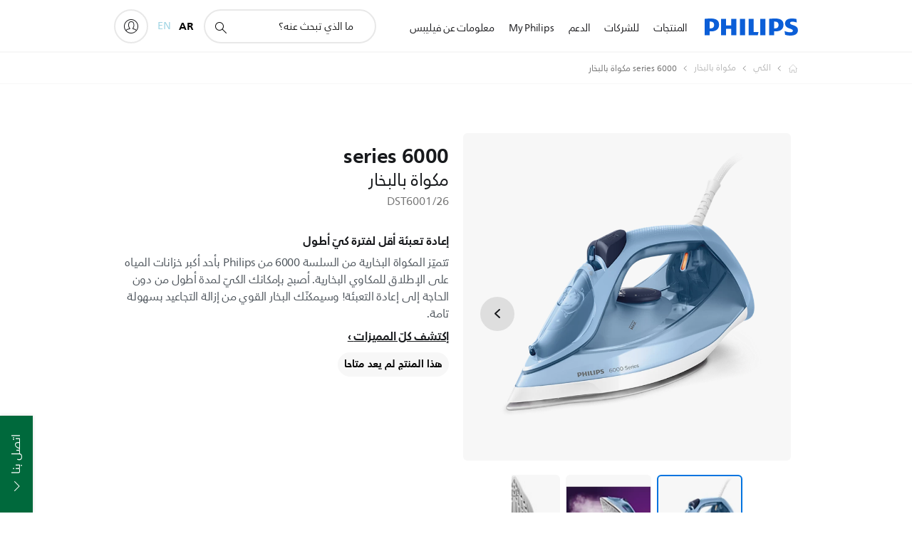

--- FILE ---
content_type: text/css;charset=utf-8
request_url: https://www.philips.jo/c-etc/designs/b2c-rtl-theme/clientlibs-rtl.250512.css
body_size: 19479
content:
[dir=rtl] .p-grid{margin-right:-2%;margin-left:0}[dir=rtl] .p-grid-item{float:right;padding-right:2%;padding-left:0}@media screen{[dir=rtl] .p-grid{margin-right:-10px;margin-left:0}[dir=rtl] .p-grid-item{padding-right:10px;padding-left:0}}@media screen and (max-width:450px){[dir=rtl] .p-xs-grid-no-gutter{margin-right:0;margin-left:0}[dir=rtl] .p-xs-grid-no-gutter>.p-grid-item{padding-left:0;padding-right:0}}@media print,screen and (min-width:451px){[dir=rtl] .p-grid{margin-right:-16px;margin-left:0}[dir=rtl] .p-grid-item{padding-right:16px;padding-left:0}}@media print,screen and (min-width:451px) and (max-width:700px){[dir=rtl] .p-s-grid-no-gutter{margin-right:0;margin-left:0}[dir=rtl] .p-s-grid-no-gutter>.p-grid-item{padding-left:0;padding-right:0}}@media screen and (min-width:701px){[dir=rtl] .p-grid{margin-right:-16px;margin-left:0}[dir=rtl] .p-grid-item{padding-right:16px;padding-left:0}}@media screen and (min-width:701px) and (max-width:960px){[dir=rtl] .p-m-grid-no-gutter{margin-right:0;margin-left:0}[dir=rtl] .p-m-grid-no-gutter>.p-grid-item{padding-left:0;padding-right:0}}@media screen and (min-width:961px){[dir=rtl] .p-grid{margin-right:-22px;margin-left:0}[dir=rtl] .p-grid-item{padding-right:22px;padding-left:0}[dir=rtl] .p-l-grid-no-gutter{margin-right:0;margin-left:0}[dir=rtl] .p-l-grid-no-gutter>.p-grid-item{padding-left:0;padding-right:0}}[dir=rtl] .p-grid-no-gutter{margin-right:0;margin-left:0}[dir=rtl] .p-grid-no-gutter>.p-grid-item{padding-right:0;padding-left:0}[dir=rtl] .p-offset-none{margin-right:0;margin-left:0}[dir=rtl] .p-offset-one-whole{margin-right:100%;margin-left:0}[dir=rtl] .p-offset-one-half{margin-right:50%;margin-left:0}[dir=rtl] .p-offset-one-third{margin-right:33.333%;margin-left:0}[dir=rtl] .p-offset-two-thirds{margin-right:66.666%;margin-left:0}[dir=rtl] .p-offset-one-quarter{margin-right:25%;margin-left:0}[dir=rtl] .p-offset-three-quarters{margin-right:75%;margin-left:0}[dir=rtl] .p-offset-one-fifth{margin-right:20%;margin-left:0}[dir=rtl] .p-offset-two-fifths{margin-right:40%;margin-left:0}[dir=rtl] .p-offset-three-fifths{margin-right:60%;margin-left:0}[dir=rtl] .p-offset-four-fifths{margin-right:80%;margin-left:0}[dir=rtl] .p-offset-one-sixth{margin-right:16.666%;margin-left:0}[dir=rtl] .p-offset-five-sixths{margin-right:83.333%;margin-left:0}[dir=rtl] .p-offset-one-eighth{margin-right:12.5%;margin-left:0}[dir=rtl] .p-offset-three-eighths{margin-right:37.5%;margin-left:0}[dir=rtl] .p-offset-five-eighths{margin-right:62.5%;margin-left:0}[dir=rtl] .p-offset-seven-eighths{margin-right:87.5%;margin-left:0}[dir=rtl] .p-offset-one-tenth{margin-right:10%;margin-left:0}[dir=rtl] .p-offset-three-tenths{margin-right:30%;margin-left:0}[dir=rtl] .p-offset-five-tenths{margin-right:50%;margin-left:0}[dir=rtl] .p-offset-seven-tenths{margin-right:70%;margin-left:0}[dir=rtl] .p-offset-nine-tenths{margin-right:90%;margin-left:0}[dir=rtl] .p-offset-one-twelfth{margin-right:8.333%;margin-left:0}[dir=rtl] .p-offset-five-twelfths{margin-right:41.666%;margin-left:0}[dir=rtl] .p-offset-seven-twelfths{margin-right:58.333%;margin-left:0}[dir=rtl] .p-offset-eleven-twelfths{margin-right:91.666%;margin-left:0}@media screen and (max-width:450px){[dir=rtl] .p-offset-xs-none{margin-right:0;margin-left:0}[dir=rtl] .p-offset-xs-one-whole{margin-right:100%;margin-left:0}[dir=rtl] .p-offset-xs-one-half{margin-right:50%;margin-left:0}[dir=rtl] .p-offset-xs-one-third{margin-right:33.333%;margin-left:0}[dir=rtl] .p-offset-xs-two-thirds{margin-right:66.666%;margin-left:0}[dir=rtl] .p-offset-xs-one-quarter{margin-right:25%;margin-left:0}[dir=rtl] .p-offset-xs-three-quarters{margin-right:75%;margin-left:0}[dir=rtl] .p-offset-xs-one-fifth{margin-right:20%;margin-left:0}[dir=rtl] .p-offset-xs-two-fifths{margin-right:40%;margin-left:0}[dir=rtl] .p-offset-xs-three-fifths{margin-right:60%;margin-left:0}[dir=rtl] .p-offset-xs-four-fifths{margin-right:80%;margin-left:0}[dir=rtl] .p-offset-xs-one-sixth{margin-right:16.666%;margin-left:0}[dir=rtl] .p-offset-xs-five-sixths{margin-right:83.333%;margin-left:0}[dir=rtl] .p-offset-xs-one-eighth{margin-right:12.5%;margin-left:0}[dir=rtl] .p-offset-xs-three-eighths{margin-right:37.5%;margin-left:0}[dir=rtl] .p-offset-xs-five-eighths{margin-right:62.5%;margin-left:0}[dir=rtl] .p-offset-xs-seven-eighths{margin-right:87.5%;margin-left:0}[dir=rtl] .p-offset-xs-one-tenth{margin-right:10%;margin-left:0}[dir=rtl] .p-offset-xs-three-tenths{margin-right:30%;margin-left:0}[dir=rtl] .p-offset-xs-five-tenths{margin-right:50%;margin-left:0}[dir=rtl] .p-offset-xs-seven-tenths{margin-right:70%;margin-left:0}[dir=rtl] .p-offset-xs-nine-tenths{margin-right:90%;margin-left:0}[dir=rtl] .p-offset-xs-one-twelfth{margin-right:8.333%;margin-left:0}[dir=rtl] .p-offset-xs-five-twelfths{margin-right:41.666%;margin-left:0}[dir=rtl] .p-offset-xs-seven-twelfths{margin-right:58.333%;margin-left:0}[dir=rtl] .p-offset-xs-eleven-twelfths{margin-right:91.666%;margin-left:0}}@media print,screen and (min-width:451px) and (max-width:700px){[dir=rtl] .p-offset-s-none{margin-right:0;margin-left:0}[dir=rtl] .p-offset-s-one-whole{margin-right:100%;margin-left:0}[dir=rtl] .p-offset-s-one-half{margin-right:50%;margin-left:0}[dir=rtl] .p-offset-s-one-third{margin-right:33.333%;margin-left:0}[dir=rtl] .p-offset-s-two-thirds{margin-right:66.666%;margin-left:0}[dir=rtl] .p-offset-s-one-quarter{margin-right:25%;margin-left:0}[dir=rtl] .p-offset-s-three-quarters{margin-right:75%;margin-left:0}[dir=rtl] .p-offset-s-one-fifth{margin-right:20%;margin-left:0}[dir=rtl] .p-offset-s-two-fifths{margin-right:40%;margin-left:0}[dir=rtl] .p-offset-s-three-fifths{margin-right:60%;margin-left:0}[dir=rtl] .p-offset-s-four-fifths{margin-right:80%;margin-left:0}[dir=rtl] .p-offset-s-one-sixth{margin-right:16.666%;margin-left:0}[dir=rtl] .p-offset-s-five-sixths{margin-right:83.333%;margin-left:0}[dir=rtl] .p-offset-s-one-eighth{margin-right:12.5%;margin-left:0}[dir=rtl] .p-offset-s-three-eighths{margin-right:37.5%;margin-left:0}[dir=rtl] .p-offset-s-five-eighths{margin-right:62.5%;margin-left:0}[dir=rtl] .p-offset-s-seven-eighths{margin-right:87.5%;margin-left:0}[dir=rtl] .p-offset-s-one-tenth{margin-right:10%;margin-left:0}[dir=rtl] .p-offset-s-three-tenths{margin-right:30%;margin-left:0}[dir=rtl] .p-offset-s-five-tenths{margin-right:50%;margin-left:0}[dir=rtl] .p-offset-s-seven-tenths{margin-right:70%;margin-left:0}[dir=rtl] .p-offset-s-nine-tenths{margin-right:90%;margin-left:0}[dir=rtl] .p-offset-s-one-twelfth{margin-right:8.333%;margin-left:0}[dir=rtl] .p-offset-s-five-twelfths{margin-right:41.666%;margin-left:0}[dir=rtl] .p-offset-s-seven-twelfths{margin-right:58.333%;margin-left:0}[dir=rtl] .p-offset-s-eleven-twelfths{margin-right:91.666%;margin-left:0}}@media screen and (min-width:701px) and (max-width:960px){[dir=rtl] .p-offset-m-none{margin-right:0;margin-left:0}[dir=rtl] .p-offset-m-one-whole{margin-right:100%;margin-left:0}[dir=rtl] .p-offset-m-one-half{margin-right:50%;margin-left:0}[dir=rtl] .p-offset-m-one-third{margin-right:33.333%;margin-left:0}[dir=rtl] .p-offset-m-two-thirds{margin-right:66.666%;margin-left:0}[dir=rtl] .p-offset-m-one-quarter{margin-right:25%;margin-left:0}[dir=rtl] .p-offset-m-three-quarters{margin-right:75%;margin-left:0}[dir=rtl] .p-offset-m-one-fifth{margin-right:20%;margin-left:0}[dir=rtl] .p-offset-m-two-fifths{margin-right:40%;margin-left:0}[dir=rtl] .p-offset-m-three-fifths{margin-right:60%;margin-left:0}[dir=rtl] .p-offset-m-four-fifths{margin-right:80%;margin-left:0}[dir=rtl] .p-offset-m-one-sixth{margin-right:16.666%;margin-left:0}[dir=rtl] .p-offset-m-five-sixths{margin-right:83.333%;margin-left:0}[dir=rtl] .p-offset-m-one-eighth{margin-right:12.5%;margin-left:0}[dir=rtl] .p-offset-m-three-eighths{margin-right:37.5%;margin-left:0}[dir=rtl] .p-offset-m-five-eighths{margin-right:62.5%;margin-left:0}[dir=rtl] .p-offset-m-seven-eighths{margin-right:87.5%;margin-left:0}[dir=rtl] .p-offset-m-one-tenth{margin-right:10%;margin-left:0}[dir=rtl] .p-offset-m-three-tenths{margin-right:30%;margin-left:0}[dir=rtl] .p-offset-m-five-tenths{margin-right:50%;margin-left:0}[dir=rtl] .p-offset-m-seven-tenths{margin-right:70%;margin-left:0}[dir=rtl] .p-offset-m-nine-tenths{margin-right:90%;margin-left:0}[dir=rtl] .p-offset-m-one-twelfth{margin-right:8.333%;margin-left:0}[dir=rtl] .p-offset-m-five-twelfths{margin-right:41.666%;margin-left:0}[dir=rtl] .p-offset-m-seven-twelfths{margin-right:58.333%;margin-left:0}[dir=rtl] .p-offset-m-eleven-twelfths{margin-right:91.666%;margin-left:0}}@media screen and (min-width:961px){[dir=rtl] .p-offset-l-none{margin-right:0;margin-left:0}[dir=rtl] .p-offset-l-one-whole{margin-right:100%;margin-left:0}[dir=rtl] .p-offset-l-one-half{margin-right:50%;margin-left:0}[dir=rtl] .p-offset-l-one-third{margin-right:33.333%;margin-left:0}[dir=rtl] .p-offset-l-two-thirds{margin-right:66.666%;margin-left:0}[dir=rtl] .p-offset-l-one-quarter{margin-right:25%;margin-left:0}[dir=rtl] .p-offset-l-three-quarters{margin-right:75%;margin-left:0}[dir=rtl] .p-offset-l-one-fifth{margin-right:20%;margin-left:0}[dir=rtl] .p-offset-l-two-fifths{margin-right:40%;margin-left:0}[dir=rtl] .p-offset-l-three-fifths{margin-right:60%;margin-left:0}[dir=rtl] .p-offset-l-four-fifths{margin-right:80%;margin-left:0}[dir=rtl] .p-offset-l-one-sixth{margin-right:16.666%;margin-left:0}[dir=rtl] .p-offset-l-five-sixths{margin-right:83.333%;margin-left:0}[dir=rtl] .p-offset-l-one-eighth{margin-right:12.5%;margin-left:0}[dir=rtl] .p-offset-l-three-eighths{margin-right:37.5%;margin-left:0}[dir=rtl] .p-offset-l-five-eighths{margin-right:62.5%;margin-left:0}[dir=rtl] .p-offset-l-seven-eighths{margin-right:87.5%;margin-left:0}[dir=rtl] .p-offset-l-one-tenth{margin-right:10%;margin-left:0}[dir=rtl] .p-offset-l-three-tenths{margin-right:30%;margin-left:0}[dir=rtl] .p-offset-l-five-tenths{margin-right:50%;margin-left:0}[dir=rtl] .p-offset-l-seven-tenths{margin-right:70%;margin-left:0}[dir=rtl] .p-offset-l-nine-tenths{margin-right:90%;margin-left:0}[dir=rtl] .p-offset-l-one-twelfth{margin-right:8.333%;margin-left:0}[dir=rtl] .p-offset-l-five-twelfths{margin-right:41.666%;margin-left:0}[dir=rtl] .p-offset-l-seven-twelfths{margin-right:58.333%;margin-left:0}[dir=rtl] .p-offset-l-eleven-twelfths{margin-right:91.666%;margin-left:0}}[class*=p-pull-]{position:relative}[dir=rtl] .p-pull-none{left:auto}[dir=rtl] .p-pull-one-whole{left:100%;right:auto}[dir=rtl] .p-pull-one-half{left:50%;right:auto}[dir=rtl] .p-pull-one-third{left:33.333%;right:auto}[dir=rtl] .p-pull-two-thirds{left:66.666%;right:auto}[dir=rtl] .p-pull-one-quarter{left:25%;right:auto}[dir=rtl] .p-pull-three-quarters{left:75%;right:auto}[dir=rtl] .p-pull-one-fifth{left:20%;right:auto}[dir=rtl] .p-pull-two-fifths{left:40%;right:auto}[dir=rtl] .p-pull-three-fifths{left:60%;right:auto}[dir=rtl] .p-pull-four-fifths{left:80%;right:auto}[dir=rtl] .p-pull-one-sixth{left:16.666%;right:auto}[dir=rtl] .p-pull-five-sixths{left:83.333%;right:auto}[dir=rtl] .p-pull-one-eighth{left:12.5%;right:auto}[dir=rtl] .p-pull-three-eighths{left:37.5%;right:auto}[dir=rtl] .p-pull-five-eighths{left:62.5%;right:auto}[dir=rtl] .p-pull-seven-eighths{left:87.5%;right:auto}[dir=rtl] .p-pull-one-tenth{left:10%;right:auto}[dir=rtl] .p-pull-three-tenths{left:30%;right:auto}[dir=rtl] .p-pull-five-tenths{left:50%;right:auto}[dir=rtl] .p-pull-seven-tenths{left:70%;right:auto}[dir=rtl] .p-pull-nine-tenths{left:90%;right:auto}[dir=rtl] .p-pull-one-twelfth{left:8.333%;right:auto}[dir=rtl] .p-pull-five-twelfths{left:41.666%;right:auto}[dir=rtl] .p-pull-seven-twelfths{left:58.333%;right:auto}[dir=rtl] .p-pull-eleven-twelfths{left:91.666%;right:auto}@media screen{[dir=rtl] .p-pull-xs-none{left:auto}[dir=rtl] .p-pull-xs-one-whole{left:100%;right:auto}[dir=rtl] .p-pull-xs-one-half{left:50%;right:auto}[dir=rtl] .p-pull-xs-one-third{left:33.333%;right:auto}[dir=rtl] .p-pull-xs-two-thirds{left:66.666%;right:auto}[dir=rtl] .p-pull-xs-one-quarter{left:25%;right:auto}[dir=rtl] .p-pull-xs-three-quarters{left:75%;right:auto}[dir=rtl] .p-pull-xs-one-fifth{left:20%;right:auto}[dir=rtl] .p-pull-xs-two-fifths{left:40%;right:auto}[dir=rtl] .p-pull-xs-three-fifths{left:60%;right:auto}[dir=rtl] .p-pull-xs-four-fifths{left:80%;right:auto}[dir=rtl] .p-pull-xs-one-sixth{left:16.666%;right:auto}[dir=rtl] .p-pull-xs-five-sixths{left:83.333%;right:auto}[dir=rtl] .p-pull-xs-one-eighth{left:12.5%;right:auto}[dir=rtl] .p-pull-xs-three-eighths{left:37.5%;right:auto}[dir=rtl] .p-pull-xs-five-eighths{left:62.5%;right:auto}[dir=rtl] .p-pull-xs-seven-eighths{left:87.5%;right:auto}[dir=rtl] .p-pull-xs-one-tenth{left:10%;right:auto}[dir=rtl] .p-pull-xs-three-tenths{left:30%;right:auto}[dir=rtl] .p-pull-xs-five-tenths{left:50%;right:auto}[dir=rtl] .p-pull-xs-seven-tenths{left:70%;right:auto}[dir=rtl] .p-pull-xs-nine-tenths{left:90%;right:auto}[dir=rtl] .p-pull-xs-one-twelfth{left:8.333%;right:auto}[dir=rtl] .p-pull-xs-five-twelfths{left:41.666%;right:auto}[dir=rtl] .p-pull-xs-seven-twelfths{left:58.333%;right:auto}[dir=rtl] .p-pull-xs-eleven-twelfths{left:91.666%;right:auto}}@media print,screen and (min-width:451px){[dir=rtl] .p-pull-s-none{left:auto}[dir=rtl] .p-pull-s-one-whole{left:100%;right:auto}[dir=rtl] .p-pull-s-one-half{left:50%;right:auto}[dir=rtl] .p-pull-s-one-third{left:33.333%;right:auto}[dir=rtl] .p-pull-s-two-thirds{left:66.666%;right:auto}[dir=rtl] .p-pull-s-one-quarter{left:25%;right:auto}[dir=rtl] .p-pull-s-three-quarters{left:75%;right:auto}[dir=rtl] .p-pull-s-one-fifth{left:20%;right:auto}[dir=rtl] .p-pull-s-two-fifths{left:40%;right:auto}[dir=rtl] .p-pull-s-three-fifths{left:60%;right:auto}[dir=rtl] .p-pull-s-four-fifths{left:80%;right:auto}[dir=rtl] .p-pull-s-one-sixth{left:16.666%;right:auto}[dir=rtl] .p-pull-s-five-sixths{left:83.333%;right:auto}[dir=rtl] .p-pull-s-one-eighth{left:12.5%;right:auto}[dir=rtl] .p-pull-s-three-eighths{left:37.5%;right:auto}[dir=rtl] .p-pull-s-five-eighths{left:62.5%;right:auto}[dir=rtl] .p-pull-s-seven-eighths{left:87.5%;right:auto}[dir=rtl] .p-pull-s-one-tenth{left:10%;right:auto}[dir=rtl] .p-pull-s-three-tenths{left:30%;right:auto}[dir=rtl] .p-pull-s-five-tenths{left:50%;right:auto}[dir=rtl] .p-pull-s-seven-tenths{left:70%;right:auto}[dir=rtl] .p-pull-s-nine-tenths{left:90%;right:auto}[dir=rtl] .p-pull-s-one-twelfth{left:8.333%;right:auto}[dir=rtl] .p-pull-s-five-twelfths{left:41.666%;right:auto}[dir=rtl] .p-pull-s-seven-twelfths{left:58.333%;right:auto}[dir=rtl] .p-pull-s-eleven-twelfths{left:91.666%;right:auto}}@media screen and (min-width:701px){[dir=rtl] .p-pull-m-none{left:auto}[dir=rtl] .p-pull-m-one-whole{left:100%;right:auto}[dir=rtl] .p-pull-m-one-half{left:50%;right:auto}[dir=rtl] .p-pull-m-one-third{left:33.333%;right:auto}[dir=rtl] .p-pull-m-two-thirds{left:66.666%;right:auto}[dir=rtl] .p-pull-m-one-quarter{left:25%;right:auto}[dir=rtl] .p-pull-m-three-quarters{left:75%;right:auto}[dir=rtl] .p-pull-m-one-fifth{left:20%;right:auto}[dir=rtl] .p-pull-m-two-fifths{left:40%;right:auto}[dir=rtl] .p-pull-m-three-fifths{left:60%;right:auto}[dir=rtl] .p-pull-m-four-fifths{left:80%;right:auto}[dir=rtl] .p-pull-m-one-sixth{left:16.666%;right:auto}[dir=rtl] .p-pull-m-five-sixths{left:83.333%;right:auto}[dir=rtl] .p-pull-m-one-eighth{left:12.5%;right:auto}[dir=rtl] .p-pull-m-three-eighths{left:37.5%;right:auto}[dir=rtl] .p-pull-m-five-eighths{left:62.5%;right:auto}[dir=rtl] .p-pull-m-seven-eighths{left:87.5%;right:auto}[dir=rtl] .p-pull-m-one-tenth{left:10%;right:auto}[dir=rtl] .p-pull-m-three-tenths{left:30%;right:auto}[dir=rtl] .p-pull-m-five-tenths{left:50%;right:auto}[dir=rtl] .p-pull-m-seven-tenths{left:70%;right:auto}[dir=rtl] .p-pull-m-nine-tenths{left:90%;right:auto}[dir=rtl] .p-pull-m-one-twelfth{left:8.333%;right:auto}[dir=rtl] .p-pull-m-five-twelfths{left:41.666%;right:auto}[dir=rtl] .p-pull-m-seven-twelfths{left:58.333%;right:auto}[dir=rtl] .p-pull-m-eleven-twelfths{left:91.666%;right:auto}}@media screen and (min-width:961px){[dir=rtl] .p-pull-l-none{left:auto}[dir=rtl] .p-pull-l-one-whole{left:100%;right:auto}[dir=rtl] .p-pull-l-one-half{left:50%;right:auto}[dir=rtl] .p-pull-l-one-third{left:33.333%;right:auto}[dir=rtl] .p-pull-l-two-thirds{left:66.666%;right:auto}[dir=rtl] .p-pull-l-one-quarter{left:25%;right:auto}[dir=rtl] .p-pull-l-three-quarters{left:75%;right:auto}[dir=rtl] .p-pull-l-one-fifth{left:20%;right:auto}[dir=rtl] .p-pull-l-two-fifths{left:40%;right:auto}[dir=rtl] .p-pull-l-three-fifths{left:60%;right:auto}[dir=rtl] .p-pull-l-four-fifths{left:80%;right:auto}[dir=rtl] .p-pull-l-one-sixth{left:16.666%;right:auto}[dir=rtl] .p-pull-l-five-sixths{left:83.333%;right:auto}[dir=rtl] .p-pull-l-one-eighth{left:12.5%;right:auto}[dir=rtl] .p-pull-l-three-eighths{left:37.5%;right:auto}[dir=rtl] .p-pull-l-five-eighths{left:62.5%;right:auto}[dir=rtl] .p-pull-l-seven-eighths{left:87.5%;right:auto}[dir=rtl] .p-pull-l-one-tenth{left:10%;right:auto}[dir=rtl] .p-pull-l-three-tenths{left:30%;right:auto}[dir=rtl] .p-pull-l-five-tenths{left:50%;right:auto}[dir=rtl] .p-pull-l-seven-tenths{left:70%;right:auto}[dir=rtl] .p-pull-l-nine-tenths{left:90%;right:auto}[dir=rtl] .p-pull-l-one-twelfth{left:8.333%;right:auto}[dir=rtl] .p-pull-l-five-twelfths{left:41.666%;right:auto}[dir=rtl] .p-pull-l-seven-twelfths{left:58.333%;right:auto}[dir=rtl] .p-pull-l-eleven-twelfths{left:91.666%;right:auto}}[class*=p-push-]{position:relative}[dir=rtl] .p-push-none{right:auto}[dir=rtl] .p-push-one-whole{right:100%;left:auto}[dir=rtl] .p-push-one-half{right:50%;left:auto}[dir=rtl] .p-push-one-third{right:33.333%;left:auto}[dir=rtl] .p-push-two-thirds{right:66.666%;left:auto}[dir=rtl] .p-push-one-quarter{right:25%;left:auto}[dir=rtl] .p-push-three-quarters{right:75%;left:auto}[dir=rtl] .p-push-one-fifth{right:20%;left:auto}[dir=rtl] .p-push-two-fifths{right:40%;left:auto}[dir=rtl] .p-push-three-fifths{right:60%;left:auto}[dir=rtl] .p-push-four-fifths{right:80%;left:auto}[dir=rtl] .p-push-one-sixth{right:16.666%;left:auto}[dir=rtl] .p-push-five-sixths{right:83.333%;left:auto}[dir=rtl] .p-push-one-eighth{right:12.5%;left:auto}[dir=rtl] .p-push-three-eighths{right:37.5%;left:auto}[dir=rtl] .p-push-five-eighths{right:62.5%;left:auto}[dir=rtl] .p-push-seven-eighths{right:87.5%;left:auto}[dir=rtl] .p-push-one-tenth{right:10%;left:auto}[dir=rtl] .p-push-three-tenths{right:30%;left:auto}[dir=rtl] .p-push-five-tenths{right:50%;left:auto}[dir=rtl] .p-push-seven-tenths{right:70%;left:auto}[dir=rtl] .p-push-nine-tenths{right:90%;left:auto}[dir=rtl] .p-push-one-twelfth{right:8.333%;left:auto}[dir=rtl] .p-push-five-twelfths{right:41.666%;left:auto}[dir=rtl] .p-push-seven-twelfths{right:58.333%;left:auto}[dir=rtl] .p-push-eleven-twelfths{right:91.666%;left:auto}@media screen{[dir=rtl] .p-push-xs-none{right:auto}[dir=rtl] .p-push-xs-one-whole{right:100%;left:auto}[dir=rtl] .p-push-xs-one-half{right:50%;left:auto}[dir=rtl] .p-push-xs-one-third{right:33.333%;left:auto}[dir=rtl] .p-push-xs-two-thirds{right:66.666%;left:auto}[dir=rtl] .p-push-xs-one-quarter{right:25%;left:auto}[dir=rtl] .p-push-xs-three-quarters{right:75%;left:auto}[dir=rtl] .p-push-xs-one-fifth{right:20%;left:auto}[dir=rtl] .p-push-xs-two-fifths{right:40%;left:auto}[dir=rtl] .p-push-xs-three-fifths{right:60%;left:auto}[dir=rtl] .p-push-xs-four-fifths{right:80%;left:auto}[dir=rtl] .p-push-xs-one-sixth{right:16.666%;left:auto}[dir=rtl] .p-push-xs-five-sixths{right:83.333%;left:auto}[dir=rtl] .p-push-xs-one-eighth{right:12.5%;left:auto}[dir=rtl] .p-push-xs-three-eighths{right:37.5%;left:auto}[dir=rtl] .p-push-xs-five-eighths{right:62.5%;left:auto}[dir=rtl] .p-push-xs-seven-eighths{right:87.5%;left:auto}[dir=rtl] .p-push-xs-one-tenth{right:10%;left:auto}[dir=rtl] .p-push-xs-three-tenths{right:30%;left:auto}[dir=rtl] .p-push-xs-five-tenths{right:50%;left:auto}[dir=rtl] .p-push-xs-seven-tenths{right:70%;left:auto}[dir=rtl] .p-push-xs-nine-tenths{right:90%;left:auto}[dir=rtl] .p-push-xs-one-twelfth{right:8.333%;left:auto}[dir=rtl] .p-push-xs-five-twelfths{right:41.666%;left:auto}[dir=rtl] .p-push-xs-seven-twelfths{right:58.333%;left:auto}[dir=rtl] .p-push-xs-eleven-twelfths{right:91.666%;left:auto}}@media print,screen and (min-width:451px){[dir=rtl] .p-push-s-none{right:auto}[dir=rtl] .p-push-s-one-whole{right:100%;left:auto}[dir=rtl] .p-push-s-one-half{right:50%;left:auto}[dir=rtl] .p-push-s-one-third{right:33.333%;left:auto}[dir=rtl] .p-push-s-two-thirds{right:66.666%;left:auto}[dir=rtl] .p-push-s-one-quarter{right:25%;left:auto}[dir=rtl] .p-push-s-three-quarters{right:75%;left:auto}[dir=rtl] .p-push-s-one-fifth{right:20%;left:auto}[dir=rtl] .p-push-s-two-fifths{right:40%;left:auto}[dir=rtl] .p-push-s-three-fifths{right:60%;left:auto}[dir=rtl] .p-push-s-four-fifths{right:80%;left:auto}[dir=rtl] .p-push-s-one-sixth{right:16.666%;left:auto}[dir=rtl] .p-push-s-five-sixths{right:83.333%;left:auto}[dir=rtl] .p-push-s-one-eighth{right:12.5%;left:auto}[dir=rtl] .p-push-s-three-eighths{right:37.5%;left:auto}[dir=rtl] .p-push-s-five-eighths{right:62.5%;left:auto}[dir=rtl] .p-push-s-seven-eighths{right:87.5%;left:auto}[dir=rtl] .p-push-s-one-tenth{right:10%;left:auto}[dir=rtl] .p-push-s-three-tenths{right:30%;left:auto}[dir=rtl] .p-push-s-five-tenths{right:50%;left:auto}[dir=rtl] .p-push-s-seven-tenths{right:70%;left:auto}[dir=rtl] .p-push-s-nine-tenths{right:90%;left:auto}[dir=rtl] .p-push-s-one-twelfth{right:8.333%;left:auto}[dir=rtl] .p-push-s-five-twelfths{right:41.666%;left:auto}[dir=rtl] .p-push-s-seven-twelfths{right:58.333%;left:auto}[dir=rtl] .p-push-s-eleven-twelfths{right:91.666%;left:auto}}@media screen and (min-width:701px){[dir=rtl] .p-push-m-none{right:auto}[dir=rtl] .p-push-m-one-whole{right:100%;left:auto}[dir=rtl] .p-push-m-one-half{right:50%;left:auto}[dir=rtl] .p-push-m-one-third{right:33.333%;left:auto}[dir=rtl] .p-push-m-two-thirds{right:66.666%;left:auto}[dir=rtl] .p-push-m-one-quarter{right:25%;left:auto}[dir=rtl] .p-push-m-three-quarters{right:75%;left:auto}[dir=rtl] .p-push-m-one-fifth{right:20%;left:auto}[dir=rtl] .p-push-m-two-fifths{right:40%;left:auto}[dir=rtl] .p-push-m-three-fifths{right:60%;left:auto}[dir=rtl] .p-push-m-four-fifths{right:80%;left:auto}[dir=rtl] .p-push-m-one-sixth{right:16.666%;left:auto}[dir=rtl] .p-push-m-five-sixths{right:83.333%;left:auto}[dir=rtl] .p-push-m-one-eighth{right:12.5%;left:auto}[dir=rtl] .p-push-m-three-eighths{right:37.5%;left:auto}[dir=rtl] .p-push-m-five-eighths{right:62.5%;left:auto}[dir=rtl] .p-push-m-seven-eighths{right:87.5%;left:auto}[dir=rtl] .p-push-m-one-tenth{right:10%;left:auto}[dir=rtl] .p-push-m-three-tenths{right:30%;left:auto}[dir=rtl] .p-push-m-five-tenths{right:50%;left:auto}[dir=rtl] .p-push-m-seven-tenths{right:70%;left:auto}[dir=rtl] .p-push-m-nine-tenths{right:90%;left:auto}[dir=rtl] .p-push-m-one-twelfth{right:8.333%;left:auto}[dir=rtl] .p-push-m-five-twelfths{right:41.666%;left:auto}[dir=rtl] .p-push-m-seven-twelfths{right:58.333%;left:auto}[dir=rtl] .p-push-m-eleven-twelfths{right:91.666%;left:auto}}@media screen and (min-width:961px){[dir=rtl] .p-push-l-none{right:auto}[dir=rtl] .p-push-l-one-whole{right:100%;left:auto}[dir=rtl] .p-push-l-one-half{right:50%;left:auto}[dir=rtl] .p-push-l-one-third{right:33.333%;left:auto}[dir=rtl] .p-push-l-two-thirds{right:66.666%;left:auto}[dir=rtl] .p-push-l-one-quarter{right:25%;left:auto}[dir=rtl] .p-push-l-three-quarters{right:75%;left:auto}[dir=rtl] .p-push-l-one-fifth{right:20%;left:auto}[dir=rtl] .p-push-l-two-fifths{right:40%;left:auto}[dir=rtl] .p-push-l-three-fifths{right:60%;left:auto}[dir=rtl] .p-push-l-four-fifths{right:80%;left:auto}[dir=rtl] .p-push-l-one-sixth{right:16.666%;left:auto}[dir=rtl] .p-push-l-five-sixths{right:83.333%;left:auto}[dir=rtl] .p-push-l-one-eighth{right:12.5%;left:auto}[dir=rtl] .p-push-l-three-eighths{right:37.5%;left:auto}[dir=rtl] .p-push-l-five-eighths{right:62.5%;left:auto}[dir=rtl] .p-push-l-seven-eighths{right:87.5%;left:auto}[dir=rtl] .p-push-l-one-tenth{right:10%;left:auto}[dir=rtl] .p-push-l-three-tenths{right:30%;left:auto}[dir=rtl] .p-push-l-five-tenths{right:50%;left:auto}[dir=rtl] .p-push-l-seven-tenths{right:70%;left:auto}[dir=rtl] .p-push-l-nine-tenths{right:90%;left:auto}[dir=rtl] .p-push-l-one-twelfth{right:8.333%;left:auto}[dir=rtl] .p-push-l-five-twelfths{right:41.666%;left:auto}[dir=rtl] .p-push-l-seven-twelfths{right:58.333%;left:auto}[dir=rtl] .p-push-l-eleven-twelfths{right:91.666%;left:auto}}[dir=rtl] .p-accordion dt::after{left:14px;right:auto}@media screen{[dir=rtl] .p-accordion dt{padding-left:40px;padding-right:12px}}@media screen and (min-width:701px){[dir=rtl] .p-accordion dt{padding-right:20px}[dir=rtl] .p-accordion dd{padding-left:0;padding-right:10px}}[dir=rtl] .p-bullets li{padding:0 1em .5em 0}[dir=rtl] .p-bullets li::before{left:auto;right:0}[dir=rtl] .p-numbers{padding-left:0;padding-right:20px}[dir=rtl] .p-button-two-blocks .p-button-block-01{border-radius:0 2px 2px 0}[dir=rtl] .p-button-two-blocks .p-button-block-02{border-radius:2px 0 0 2px}[dir=rtl] .p-form .p-form-option{float:right}[dir=rtl] .p-form .p-form-option label{text-align:right}[dir=rtl] .p-form .p-float-label-wrapper .p-float-label{text-align:right;padding-left:0;padding-right:0}[dir=rtl] .p-form .p-float-label-wrapper.p-float-label-wrapper--select .p-float-label{padding-left:16px}[dir=rtl] .p-form .p-float-label-wrapper.p-float-label-wrapper--select .p-select.p-large select{padding-left:30px;padding-right:11px}[dir=rtl] .p-form .p-input-icon{position:relative}[dir=rtl] .p-form .p-input-icon input{padding-left:30px}[dir=rtl] .p-form .p-input-icon button{position:absolute;top:50%;right:auto;margin-top:-8px;left:11px;min-width:15px}[dir=rtl] .p-form .p-error-msg{text-align:right;padding-left:0;padding-right:23px}[dir=rtl] .p-form .p-error-msg::after{left:auto;right:2px}[dir=rtl] .p-form-horizontal label .p-label-required{margin-right:0;margin-left:4px}[dir=rtl] .p-form-horizontal .p-grid>:first-child{padding-right:0}[dir=rtl] .p-form-horizontal .p-grid.p-verify{font-size:14px;line-height:25px}[dir=rtl] .p-form-horizontal .p-grid.p-verify .p-title a{margin-left:0;margin-right:11px}[dir=rtl] .p-form-horizontal .p-grid.p-verify label{text-align:right}[dir=rtl] .p-form-horizontal .p-form-section>.p-grid>div.p-grid-item,[dir=rtl] .p-form-horizontal fieldset>.p-grid>div.p-grid-item,[dir=rtl] .p-form-horizontal>.p-grid>div.p-grid-item{padding-right:0;padding-left:41px}[dir=rtl] .p-form-horizontal .p-form-section>.p-grid>div.p-grid-item.p-contains-help,[dir=rtl] .p-form-horizontal fieldset>.p-grid>div.p-grid-item.p-contains-help,[dir=rtl] .p-form-horizontal>.p-grid>div.p-grid-item.p-contains-help{padding-left:0}[dir=rtl] .p-form-horizontal .p-link,[dir=rtl] .p-form-horizontal .p-link-more{margin-left:0;margin-right:11px}[dir=rtl] .p-form-horizontal .p-checkbox-label .p-checkbox{margin-right:0;margin-left:9px}[dir=rtl] .p-form-horizontal .p-btn-submit{float:left}[dir=rtl] .p-form-horizontal .p-password-meter{display:none}[dir=rtl] .p-form-horizontal .p-password-meter .p-password-meter-bg{background:#e0e0e0;border-radius:2px}[dir=rtl] .p-form-horizontal .p-help-wrapper>div{display:table-cell;vertical-align:middle;width:100%}[dir=rtl] .p-form-horizontal .p-help-wrapper>div.p-toggle-help{text-align:left;padding-left:0;padding-right:15px}[dir=rtl] .p-form-horizontal .p-radio-wrapper .p-radio{margin-right:0;margin-left:3px}[dir=rtl] .p-form-horizontal .p-radio-wrapper label{padding-right:0;padding-left:14px}.form-horizontal-rtl-xs .p-form-horizontal .p-grid .p-xs-one-whole{padding-left:0}.form-horizontal-rtl-xs-s-isolate .p-form-horizontal>.p-grid>.p-grid-item{padding-right:0;padding-left:0}@media screen{[dir=rtl] .p-form-horizontal .p-grid .p-xs-one-whole{padding-left:0}}@media screen and (max-width:700px){[dir=rtl] .p-form-horizontal>.p-grid>.p-grid-item{padding-right:0;padding-left:0}}@media screen and (min-width:701px){[dir=rtl] .p-form-horizontal label{text-align:left;padding-left:15px}[dir=rtl] .p-form-horizontal label:first-child{padding-left:15px}}[dir=rtl] .p-arrow-down::after,[dir=rtl] .p-icon-arrow-down::after,[dir=rtl] .p-icon-down::after{content:'\e201'}[dir=rtl] .p-icon-arrow-left::after,[dir=rtl] .p-icon-prev::after{content:'\e203'}[dir=rtl] .p-arrow-right::after,[dir=rtl] .p-arrow-small::after,[dir=rtl] .p-icon-arrow-right::after,[dir=rtl] .p-icon-next::after{content:'\e202'}@media screen and (max-width:700px){[dir=rtl] .p-arrow-right-xs-s::before{content:'\e202';left:0;right:auto}[dir=rtl] .p-arrow-left-xs-s::before{content:'\e203';right:0;left:auto}}[dir=rtl] .p-image-gallery .p-thumbstrip .p-slider-inner .p-play-button{left:0;right:5px}[dir=rtl] .p-image-gallery .p-thumbstrip .p-slider-item{margin-left:22px;margin-right:0}[dir=rtl] .p-image-gallery .p-thumbstrip .p-gallery-numbers{text-align:left;padding-left:4px;padding-right:0}[dir=rtl] .p-image-gallery .p-nav-prev{text-align:right}[dir=rtl] .p-image-gallery .p-nav-prev i{margin-left:0;margin-right:25px}[dir=rtl] .p-image-gallery .p-nav-next{text-align:left}[dir=rtl] .p-image-gallery .p-nav-next i{margin-left:25px;margin-right:0}[dir=rtl] .p-image-gallery .p-viewer>li.p-current{left:auto;right:0}[dir=rtl] .p-image-gallery.p-secondary .p-nav-prev{left:auto;right:24px}[dir=rtl] .p-image-gallery.p-secondary .p-nav-next{right:auto;left:24px}@media screen and (max-width:700px){[dir=rtl] .p-image-gallery .p-thumbstrip .p-gallery-numbers{right:2%}[dir=rtl] .p-image-gallery .p-nav-prev{left:auto;right:10px}[dir=rtl] .p-image-gallery .p-nav-next{right:auto;left:10px}}[dir=rtl] .p-form .p-input-file .p-input-file-wrapper .p-button{float:none}[dir=rtl] .p-form .p-input-file .p-input-file-wrapper .p-input-file-text{padding-right:22px;padding-left:0}[dir=rtl] .p-form .p-input-file .p-input-file-wrapper.p-with-file-remove-icon .p-file-remove-btn{padding-left:0;padding-right:22px}@media screen and (max-width:450px){[dir=rtl] .p-form .p-input-file .p-input-file-wrapper .p-input-file-text{padding-right:0}}[dir=rtl] .mfp-content{text-align:right}[dir=rtl] .mfp-wrap .mfp-close{right:auto;left:0;padding:0 10px 18px 0}[dir=rtl] .mfp-wrap .mfp-iframe-holder .mfp-close,[dir=rtl] .mfp-wrap .mfp-image-holder .mfp-close{left:-6px;right:auto;text-align:left;padding-left:6px;padding-right:0}[dir=rtl] .mfp-wrap .mfp-counter{left:0;right:auto}[dir=rtl] .mfp-wrap .mfp-arrow .mfp-a,[dir=rtl] .mfp-wrap .mfp-arrow .mfp-b,[dir=rtl] .mfp-wrap .mfp-arrow::after,[dir=rtl] .mfp-wrap .mfp-arrow::before{right:0;left:auto;margin-right:35px;margin-left:0}[dir=rtl] .mfp-wrap .mfp-arrow-left{right:0;left:auto}[dir=rtl] .mfp-wrap .mfp-arrow-left .mfp-a,[dir=rtl] .mfp-wrap .mfp-arrow-left::after{border-left:17px solid #fff;margin-right:31px}[dir=rtl] .mfp-wrap .mfp-arrow-left .mfp-b,[dir=rtl] .mfp-wrap .mfp-arrow-left::before{margin-right:25px;border-left:27px solid #3f3f3f}[dir=rtl] .mfp-wrap .mfp-arrow-right{right:auto;left:0}[dir=rtl] .mfp-wrap .mfp-arrow-right .mfp-a,[dir=rtl] .mfp-wrap .mfp-arrow-right::after{border-right:17px solid #fff;border-left:0;margin-right:39px;margin-left:0}[dir=rtl] .mfp-wrap .mfp-arrow-right .mfp-b,[dir=rtl] .mfp-wrap .mfp-arrow-right::before{border-right:27px solid #3f3f3f;border-left:0}[dir=rtl] .mfp-iframe-scaler iframe{right:0;left:auto}[dir=rtl] .mfp-wrap .mfp-content .p-popup-close,[dir=rtl] .mfp-wrap .mfp-content .popup-buttons .p-popup-close,[dir=rtl] .mfp-wrap .mfp-content .popup-image-content .p-popup-close,[dir=rtl] .mfp-wrap .mfp-content .popup-long-text-content .p-popup-close,[dir=rtl] .mfp-wrap .mfp-content .popup-video-content .p-popup-close,[dir=rtl] .mfp-wrap .mfp-content .popup-youtube-content .p-popup-close{left:10px;right:auto}[dir=rtl] .mfp-wrap .mfp-content .p-popup-close .p-square,[dir=rtl] .mfp-wrap .mfp-content .popup-buttons .p-popup-close .p-square,[dir=rtl] .mfp-wrap .mfp-content .popup-image-content .p-popup-close .p-square,[dir=rtl] .mfp-wrap .mfp-content .popup-long-text-content .p-popup-close .p-square,[dir=rtl] .mfp-wrap .mfp-content .popup-video-content .p-popup-close .p-square,[dir=rtl] .mfp-wrap .mfp-content .popup-youtube-content .p-popup-close .p-square{margin-left:0;margin-right:8px}[dir=rtl] .mfp-wrap .mfp-content .p-popup-close .mfp-close,[dir=rtl] .mfp-wrap .mfp-content .popup-buttons .p-popup-close .mfp-close,[dir=rtl] .mfp-wrap .mfp-content .popup-image-content .p-popup-close .mfp-close,[dir=rtl] .mfp-wrap .mfp-content .popup-long-text-content .p-popup-close .mfp-close,[dir=rtl] .mfp-wrap .mfp-content .popup-video-content .p-popup-close .mfp-close,[dir=rtl] .mfp-wrap .mfp-content .popup-youtube-content .p-popup-close .mfp-close{right:auto;left:0}@media screen and (max-width:700px){[dir=rtl] .mfp-content .p-popup-content .p-popup-back,[dir=rtl] .mfp-content .popup-long-text-content .p-popup-back,[dir=rtl] .mfp-content .popup-video-content .p-popup-back,[dir=rtl] .mfp-content .popup-youtube-content .p-popup-back{padding:20px 20px 20px 0;text-align:right}}[dir=rtl] .mfp-wrap2 .mfp-content{text-align:right}[dir=rtl] .mfp-wrap2 .p-popup-close .p-icon-close{right:auto;left:10px}[dir=rtl] .mfp-wrap2 .p-nav-next{right:auto;left:25px}[dir=rtl] .mfp-wrap2 .p-nav-prev{left:auto;right:25px}[dir=rtl] .mfp-wrap2 .mfp-container.mfp-fullscreen .p-icon-close{right:auto;left:10px}@media screen and (min-width:701px){[dir=rtl] .mfp-wrap2 .p-mfp-popup-wrapper.p-popup-scroll .p-mfp-popup-content{padding:0 0 0 2em}[dir=rtl] .mfp-wrap2 .p-mfp-popup-wrapper.p-popup-scroll{padding:2em 2em 2em 0}}@media screen and (max-width:700px){[dir=rtl] .mfp-wrap2 .mfp-container .mfp-content .p-mfp-popup-wrapper .p-popup-close{right:0;left:auto}[dir=rtl] .mfp-wrap2 .p-popup-back{right:0;left:auto;padding:14px 13px 14px 0}[dir=rtl] .mfp-wrap2 .p-popup-back span{padding-left:0;padding-right:20px}[dir=rtl] .mfp-wrap2 .p-nav-prev{right:5px}[dir=rtl] .mfp-wrap2 .p-nav-next{left:5px}}[dir=rtl] .p-nav-tabs>ul li{float:right}[dir=rtl] .p-nav-tabs>ul li.p-collapse{left:0;right:auto}[dir=rtl] .p-nav-tabs>ul li.p-collapse ul{left:0;right:auto}[dir=rtl] .p-nav-tabs>ul li.p-collapse ul li a{text-align:right}[dir=rtl] .p-price-shop-label{text-align:right}[dir=rtl] .p-price .p-current-price-value{margin-right:0;margin-left:8px}[dir=rtl] .p-price .p-former-price{margin-right:0;margin-left:3px}[dir=rtl] .p-progress-bar-steps ul li .p-content{text-align:inherit!important}[dir=rtl] .p-progress-bar-steps ul li:first-child .p-content::before{left:8px}[dir=rtl] .p-progress-bar-steps ul a::before,[dir=rtl] .p-progress-bar-steps ul p::before{left:50%;right:auto}@media screen and (max-width:700px){[dir=rtl] .p-progress-bar-steps ul li{text-align:right}[dir=rtl] .p-progress-bar-steps ul li:first-child .p-content::before{left:auto;right:0}[dir=rtl] .p-progress-bar-steps ul a::before,[dir=rtl] .p-progress-bar-steps ul p::before{right:7px;left:0}[dir=rtl] .p-progress-bar-steps ul .p-content{padding-left:0;padding-right:37px;left:auto;right:0}[dir=rtl] .p-progress-bar-steps ul .p-content::before{right:0}[dir=rtl] .p-progress-bar-steps ul .p-active::before{left:0;right:6px}[dir=rtl] .p-progress-bar-steps ul .p-active .p-content{right:-3px}[dir=rtl] .p-progress-bar-steps ul .p-active.p-current .p-content{left:auto;right:-3px}}.p-popup-wrapper .p-popup-close{left:10px;right:auto}[dir=rtl] .p-range .p-rangeslider .p-min-value{left:auto;right:0}[dir=rtl] .p-range .p-rangeslider .p-max-value{left:0;right:auto}[dir=rtl] .p-range .p-rangeslider .p-handle{left:auto}[dir=rtl] .p-range .p-rangeslider .p-handle::after{right:8px;left:auto}[dir=rtl] .p-rate>span{float:right;padding-left:4px;padding-right:0}[dir=rtl] .p-rating-display .p-rating-display-inner::after{float:right}[dir=rtl] .p-rating-display .p-rating-display-inner{left:auto;right:0}[dir=rtl] .p-select select{padding-left:30px;padding-right:10px}[dir=rtl] .p-select::after{left:9px;right:auto}[dir=rtl] .p-select .p-label{padding-right:10px;padding-left:0;text-align:right}[dir=rtl] .p-select .p-label::after{right:auto;left:9px}[dir=rtl] .p-select.p-large .p-label{padding-left:17px;padding-right:9px}[dir=rtl] .p-table th{text-align:right}[dir=rtl] .p-main-tabs li{float:right}[dir=rtl] .p-main-tabs li .p-product-counter{unicode-bidi:bidi-override;direction:ltr}[dir=rtl] .p-thumbstrip .p-gallery-numbers{text-align:left;padding-right:0;padding-left:4px}[dir=rtl] .p-thumbstrip .p-nav-next,[dir=rtl] .p-thumbstrip .p-nav-prev{left:auto;right:0}[dir=rtl] .p-thumbstrip .p-nav-next{right:auto;left:0}[dir=rtl] .p-thumbstrip .p-slider-inner .p-slider-item{margin-right:0;margin-left:22px}[dir=rtl] .p-thumbstrip .p-slider-inner .p-play-button{left:auto;right:4px}[dir=rtl] .p-thumbstrip .p-overflow-left,[dir=rtl] .p-thumbstrip .p-overflow-right{left:auto;right:-50px}[dir=rtl] .p-thumbstrip .p-overflow-right{right:auto;left:-50px}[dir=rtl] .p-thumbstrip .p-overflow-right::after{right:-1px;left:auto}@media screen and (max-width:700px){.p-thumbstrip.p-thumbstrip-change-s .p-s-categories li::after{left:auto;right:0}.p-thumbstrip.p-thumbstrip-change-s .p-gallery-numbers{left:2%;right:auto}}[dir=rtl] .p-tooltip.p-sidewindow .p-back{padding-left:0;padding-right:30px}[dir=rtl] .p-tooltip.p-sidewindow .p-back::after{left:auto;right:15px}[dir=rtl] .p-tooltip.p-sidewindow .p-back::before{left:auto;right:0}[dir=rtl] .p-tooltip .p-icon-validation{margin-right:0;margin-left:10px}[dir=rtl] .p-tooltip .p-body-copy-01{margin-right:0;margin-left:20px}[dir=rtl] .p-tooltip .p-icon-close-02{left:10px;right:auto}[dir=rtl] .p-tooltip.p-left .p-icon-close-02{left:23px}@media screen{[dir=rtl] .p-tooltip.p-sidewindow{margin-right:0}[dir=rtl] .p-tooltip .p-content-wrap.p-link-tooltip,[dir=rtl] .p-tooltip .p-content-wrap.p-text-tooltip,[dir=rtl] .p-tooltip .p-content-wrap.p-video-tooltip{padding-left:40px;padding-right:20px}[dir=rtl] .p-tooltip .p-content-wrap.p-link-tooltip{text-align:right}[dir=rtl] .p-tooltip .p-content-wrap.p-image-small-tooltip img{margin-right:0;margin-left:5px}[dir=rtl] .p-tooltip .p-content-wrap.p-validation-tooltip{padding-left:40px;padding-right:20px}[dir=rtl] .p-tooltip .p-content-wrap.p-image-xlarge-tooltip{text-align:center}[dir=rtl] .p-tooltip .p-content-wrap.p-image-xlarge-tooltip .p-heading-04{text-align:right}[dir=rtl] .p-tooltip .p-content-wrap.p-image-xlarge-tooltip .p-body-copy-01{text-align:right}}@media screen and (min-width:701px){[dir=rtl] .p-tooltip{margin-left:auto;margin-right:0}[dir=rtl] .p-tooltip .p-content-wrap.p-link-tooltip,[dir=rtl] .p-tooltip .p-content-wrap.p-text-tooltip,[dir=rtl] .p-tooltip .p-content-wrap.p-video-tooltip{padding-left:21px;padding-right:20px}}[dir=rtl] .p-search-field .p-input-button-wrapper button{left:6px;right:auto}.p-notification-bar button{margin-left:7px}.p-notification-bar span{direction:ltr}@media screen and (min-width:701px) and (max-width:960px){[dir=rtl] .p-slider.p-m-cards-five .p-slider-item{margin-left:1.1%;margin-right:0}}@media screen and (min-width:961px){[dir=rtl] .p-slider.p-l-cards-six .p-slider-item{margin-left:1.9%;margin-right:0}[dir=rtl] .p-slider.p-l-cards-four .p-slider-item{margin-left:1.9%;margin-right:0}}@media print,screen and (min-width:451px) and (max-width:700px){[dir=rtl] .p-s-one-whole>div>.p-rn03-card .p-rn03-left-right-padding{margin-right:16.6%;margin-left:16px}}@media screen and (min-width:701px){[dir=rtl] .p-rn03-card .p-blind .p-rollup .p-blurb::before{right:0;left:auto}}@media screen and (min-width:701px) and (max-width:960px){[dir=rtl] .p-m-one-whole>div>.p-rn03-card .p-rn03-left-right-padding{margin-left:50%;margin-right:22px}}@media screen and (min-width:961px){[dir=rtl] .p-l-one-whole>div>.p-rn03-card .p-rn03-left-right-padding{margin-left:50%;margin-right:22px}}@media screen and (max-width:700px){[dir=rtl] .p-rn04-card .p-media{float:right;margin-right:0}}@media screen and (max-width:450px){[dir=rtl] .p-rn04-card .p-media{margin-left:5%}}@media print,screen and (min-width:451px) and (max-width:700px){[dir=rtl] .p-rn04-card .p-media{margin-left:3.5%}}[dir=rtl] .p-rn06-card .p-media{float:right;margin-left:4%;margin-right:0}@media screen and (max-width:450px){[dir=rtl] .p-rn06-card .p-media{margin-left:5%;margin-right:0}}@media print,screen and (min-width:451px) and (max-width:700px){[dir=rtl] .p-rn06-card .p-media{margin-left:3.5%;margin-right:0}}[dir=rtl] .p-rn07-card .p-media{margin-left:15px;margin-right:0}[dir=rtl] .p-rn08-card .p-media{margin-left:11px;margin-right:0}@media screen and (max-width:700px){[dir=rtl] .p-rn11-card .p-media{margin-right:0;float:right}}@media screen and (max-width:450px){[dir=rtl] .p-rn11-card .p-media{margin-left:5%}}@media print,screen and (min-width:451px) and (max-width:700px){[dir=rtl] .p-rn11-card .p-media{margin-left:3.5%}}@media screen and (min-width:701px){[dir=rtl] .p-rn11-card{margin-left:0;margin-right:1px}}[dir=rtl] .p-rn15-card{text-align:right}[dir=rtl] .p-rn25-card .p-text{left:14px;right:193px}[dir=rtl] .p-rn25-card .p-date{right:auto;left:0}@media screen and (max-width:450px){[dir=rtl] .p-rn25-card .p-text{left:14px;right:141px}}@media screen and (min-width:701px) and (max-width:960px){[dir=rtl] .p-rn25-card .p-text{left:14px;right:161px}}@media screen and (max-width:700px){[dir=rtl] .p-rn31-card .p-media{margin-right:0;float:right}}@media screen and (max-width:450px){[dir=rtl] .p-rn31-card .p-media{margin-left:5%}}@media print,screen and (min-width:451px) and (max-width:700px){[dir=rtl] .p-rn31-card .p-media{margin-left:3.5%}}@media screen and (min-width:701px){[dir=rtl] .p-rn31-card{margin-left:0;margin-right:1px}}[dir=rtl] .p-rn34-card{text-align:right}[dir=rtl] .p-rn36-card .p-media{float:right;margin-left:4%;margin-right:0}[dir=rtl] .p-rn36-card .p-icon-link{margin-left:0;margin-right:4px}@media screen and (max-width:450px){[dir=rtl] .p-rn36-card .p-media{margin-left:5%;margin-right:0}}@media print,screen and (min-width:451px) and (max-width:700px){[dir=rtl] .p-rn36-card .p-media{margin-left:3.5%;margin-right:0}}[dir=rtl] .pv-slider__button--prev::after{content:'\e203'}[dir=rtl] .pv-slider__button--next::after{content:'\e202'}[dir=rtl] .p-gc06-story-banner .p-gc06-cta{left:auto;right:0}[dir=rtl] .p-gc06-story-banner .p-gc06-citation-wrapper{right:auto;left:0}[dir=rtl] .p-gc06-story-banner .p-gc06-citation-wrapper .p-gc06-citation{text-align:left}@media screen and (min-width:701px){[dir=rtl] .p-gc32-link-duplicate-container .p-content-cell{float:right}}[dir=rtl] .p-gc34-triggered-container .p-gc34-close-container{right:auto;left:5px}[dir=rtl] .p-gc17-quote .p-gc17-quotestyle::before{content:'\e63a'}[dir=rtl] .p-gc17-quote .p-gc17-quoteline{border-right:3px solid #c8c8c8;border-left:none}@media screen and (max-width:700px){[dir=rtl] .p-gc17-quote .p-gc17-quote-item{margin-right:28px;margin-left:0}}@media screen and (min-width:701px) and (max-width:960px){[dir=rtl] .p-gc17-quote .p-gc17-quotestyle.p-m-style-none+.p-gc17-quote-item2{padding-right:0}[dir=rtl] .p-gc17-quote .p-m-position-side .p-gc17-quote-item2{padding-left:0;padding-right:82px}[dir=rtl] .p-gc17-quote .p-m-position-side .p-gc17-quotestyle{left:auto;right:0}[dir=rtl] .p-gc17-quote .p-m-position-side-out .p-gc17-quotestyle{right:auto;left:100%}}@media screen and (min-width:961px){[dir=rtl] .p-gc17-quote .p-gc17-quotestyle.p-l-style-none+.p-gc17-quote-item2{padding-right:0}[dir=rtl] .p-gc17-quote .p-l-position-side .p-gc17-quote-item2{padding-left:0;padding-right:82px}[dir=rtl] .p-gc17-quote .p-l-position-side .p-gc17-quotestyle{left:auto;right:0}[dir=rtl] .p-gc17-quote .p-l-position-side-out .p-gc17-quotestyle{right:auto;left:100%}}[dir=rtl] .p-f02-global-footer .p-main-footer-about ul li{border-right:1px solid #fff;border-left:none}[dir=rtl] .p-f02-global-footer .p-main-footer-about ul li:first-child{border-right:none}[dir=rtl] .p-mh01v2-simplemasthead .p-button-cols .p-button-col{float:right;margin-left:100px;margin-right:0;width:100%}[dir=rtl] .p-mh01v2-simplemasthead.p-storytelling section .p-button{right:50%}@media print,screen and (min-width:451px){[dir=rtl] .p-mh01v2-simplemasthead .p-button-cols .p-button-col{margin-left:160px;margin-right:0}}@media screen and (min-width:701px){[dir=rtl] .p-mh01v2-simplemasthead .p-button-cols .p-button-col{margin-left:160px;margin-right:0}}@media screen and (min-width:961px){[dir=rtl] .p-mh01v2-simplemasthead .p-simplemasthead-positioning{padding:200px 80px 54px 0}[dir=rtl] .p-mh01v2-simplemasthead .p-button-cols .p-button-col{margin-left:220px;margin-right:0}}[dir=rtl] .p-gc08-teasercontainer .p-gc08-teaser-item1,[dir=rtl] .p-gc08-teasercontainer .p-gc08-teaser-item2{float:right}[dir=rtl] .p-gc08-teasercontainer .p-gc08-positioning.p-gc08-col-gutter{margin-right:-22px;margin-left:0}[dir=rtl] .p-gc08-teasercontainer .p-gc08-positioning.p-gc08-col-gutter .p-gc08-teaser-item1,[dir=rtl] .p-gc08-teasercontainer .p-gc08-positioning.p-gc08-col-gutter .p-gc08-teaser-item2{padding-left:0;padding-right:22px}@media screen and (max-width:450px){[dir=rtl] .p-gc08-teasercontainer .p-gc08-positioning.p-gc08-col-gutter{margin-right:-10px;margin-left:0}[dir=rtl] .p-gc08-teasercontainer .p-gc08-positioning.p-gc08-col-gutter .p-gc08-teaser-item1,[dir=rtl] .p-gc08-teasercontainer .p-gc08-positioning.p-gc08-col-gutter .p-gc08-teaser-item2{padding-left:0;padding-right:10px}}@media print,screen and (min-width:451px) and (max-width:700px){[dir=rtl] .p-gc08-teasercontainer .p-gc08-positioning.p-gc08-col-gutter{margin-right:-16px;margin-left:0}[dir=rtl] .p-gc08-teasercontainer .p-gc08-positioning.p-gc08-col-gutter .p-gc08-teaser-item1,[dir=rtl] .p-gc08-teasercontainer .p-gc08-positioning.p-gc08-col-gutter .p-gc08-teaser-item2{padding-right:16px;padding-left:0}}@media screen and (min-width:701px) and (max-width:960px){[dir=rtl] .p-gc08-teasercontainer .p-gc08-positioning.p-gc08-col-gutter{margin-right:-16px;margin-left:0}[dir=rtl] .p-gc08-teasercontainer .p-gc08-positioning.p-gc08-col-gutter .p-gc08-teaser-item1,[dir=rtl] .p-gc08-teasercontainer .p-gc08-positioning.p-gc08-col-gutter .p-gc08-teaser-item2{padding-right:16px;padding-left:0}}@media screen and (min-width:961px){[dir=rtl] .p-gc08-teasercontainer .p-gc05v2-tabcontainer .p-full-bleed-max-content-width .p-l-one-tenth.p-push-l-nine-tenths,[dir=rtl] .p-gc08-teasercontainer.p-full-bleed-max-content-width .p-l-one-tenth.p-push-l-nine-tenths{right:calc(50% - -384px)}[dir=rtl] .p-gc08-teasercontainer .p-gc05v2-tabcontainer .p-full-bleed-max-content-width .p-l-one-tenth.p-pull-l-nine-tenths,[dir=rtl] .p-gc08-teasercontainer.p-full-bleed-max-content-width .p-l-one-tenth.p-pull-l-nine-tenths{right:calc(-384px - 50%)}[dir=rtl] .p-gc08-teasercontainer .p-gc05v2-tabcontainer .p-full-bleed-max-content-width .p-l-nine-tenths.p-push-l-one-tenth,[dir=rtl] .p-gc08-teasercontainer.p-full-bleed-max-content-width .p-l-nine-tenths.p-push-l-one-tenth{right:calc(50% - 384px)}[dir=rtl] .p-gc08-teasercontainer .p-gc05v2-tabcontainer .p-full-bleed-max-content-width .p-l-nine-tenths.p-pull-l-one-tenth,[dir=rtl] .p-gc08-teasercontainer.p-full-bleed-max-content-width .p-l-nine-tenths.p-pull-l-one-tenth{right:calc(384px - 50%)}[dir=rtl] .p-gc08-teasercontainer .p-gc05v2-tabcontainer .p-full-bleed-max-content-width .p-l-one-sixth.p-push-l-five-sixths,[dir=rtl] .p-gc08-teasercontainer.p-full-bleed-max-content-width .p-l-one-sixth.p-push-l-five-sixths{right:calc(50% - -320px)}[dir=rtl] .p-gc08-teasercontainer .p-gc05v2-tabcontainer .p-full-bleed-max-content-width .p-l-one-sixth.p-pull-l-five-sixths,[dir=rtl] .p-gc08-teasercontainer.p-full-bleed-max-content-width .p-l-one-sixth.p-pull-l-five-sixths{right:calc(-320px - 50%)}[dir=rtl] .p-gc08-teasercontainer .p-gc05v2-tabcontainer .p-full-bleed-max-content-width .p-l-five-sixths.p-push-l-one-sixth,[dir=rtl] .p-gc08-teasercontainer.p-full-bleed-max-content-width .p-l-five-sixths.p-push-l-one-sixth{right:calc(50% - 320px)}[dir=rtl] .p-gc08-teasercontainer .p-gc05v2-tabcontainer .p-full-bleed-max-content-width .p-l-five-sixths.p-pull-l-one-sixth,[dir=rtl] .p-gc08-teasercontainer.p-full-bleed-max-content-width .p-l-five-sixths.p-pull-l-one-sixth{right:calc(320px - 50%)}[dir=rtl] .p-gc08-teasercontainer .p-gc05v2-tabcontainer .p-full-bleed-max-content-width .p-l-one-quarter.p-push-l-three-quarters,[dir=rtl] .p-gc08-teasercontainer.p-full-bleed-max-content-width .p-l-one-quarter.p-push-l-three-quarters{right:calc(50% - -240px)}[dir=rtl] .p-gc08-teasercontainer .p-gc05v2-tabcontainer .p-full-bleed-max-content-width .p-l-one-quarter.p-pull-l-three-quarters,[dir=rtl] .p-gc08-teasercontainer.p-full-bleed-max-content-width .p-l-one-quarter.p-pull-l-three-quarters{right:calc(-240px - 50%)}[dir=rtl] .p-gc08-teasercontainer .p-gc05v2-tabcontainer .p-full-bleed-max-content-width .p-l-three-quarters.p-push-l-one-quarter,[dir=rtl] .p-gc08-teasercontainer.p-full-bleed-max-content-width .p-l-three-quarters.p-push-l-one-quarter{right:calc(50% - 240px)}[dir=rtl] .p-gc08-teasercontainer .p-gc05v2-tabcontainer .p-full-bleed-max-content-width .p-l-three-quarters.p-pull-l-one-quarter,[dir=rtl] .p-gc08-teasercontainer.p-full-bleed-max-content-width .p-l-three-quarters.p-pull-l-one-quarter{right:calc(240px - 50%)}[dir=rtl] .p-gc08-teasercontainer .p-gc05v2-tabcontainer .p-full-bleed-max-content-width .p-l-one-third.p-push-l-two-thirds,[dir=rtl] .p-gc08-teasercontainer.p-full-bleed-max-content-width .p-l-one-third.p-push-l-two-thirds{right:calc(50% - -160px)}[dir=rtl] .p-gc08-teasercontainer .p-gc05v2-tabcontainer .p-full-bleed-max-content-width .p-l-one-third.p-pull-l-two-thirds,[dir=rtl] .p-gc08-teasercontainer.p-full-bleed-max-content-width .p-l-one-third.p-pull-l-two-thirds{right:calc(-160px - 50%)}[dir=rtl] .p-gc08-teasercontainer .p-gc05v2-tabcontainer .p-full-bleed-max-content-width .p-l-two-thirds.p-pull-l-one-third,[dir=rtl] .p-gc08-teasercontainer.p-full-bleed-max-content-width .p-l-two-thirds.p-pull-l-one-third{right:calc(160px - 50%)}[dir=rtl] .p-gc08-teasercontainer .p-gc05v2-tabcontainer .p-full-bleed-max-content-width .p-l-two-thirds.p-push-l-one-third,[dir=rtl] .p-gc08-teasercontainer.p-full-bleed-max-content-width .p-l-two-thirds.p-push-l-one-third{right:calc(50% - 160px)}[dir=rtl] .p-gc08-teasercontainer .p-gc05v2-tabcontainer .p-full-bleed-max-content-width .p-gc08-teaser-item1.p-push-l-none>.p-gc08-teaser-item-inner,[dir=rtl] .p-gc08-teasercontainer.p-full-bleed-max-content-width .p-gc08-teaser-item1.p-push-l-none>.p-gc08-teaser-item-inner{float:left}[dir=rtl] .p-gc08-teasercontainer .p-gc05v2-tabcontainer .p-full-bleed-max-content-width .p-gc08-teaser-item2:not(.p-pull-l-none)>.p-gc08-teaser-item-inner,[dir=rtl] .p-gc08-teasercontainer.p-full-bleed-max-content-width .p-gc08-teaser-item2:not(.p-pull-l-none)>.p-gc08-teaser-item-inner{float:left}}[dir=rtl] .p-gc21-table h2,[dir=rtl] .p-gc21-table thead tr td .p-body-text{font-weight:700}@media screen and (max-width:700px){[dir=rtl] .p-gc21-table td::before{margin-left:0;text-align:right}[dir=rtl] .p-gc21-table.p-header-hidden td::before{display:none}[dir=rtl] .p-gc21-table.p-header-hidden td .parsys{margin-left:0}[dir=rtl].pv-voyager td .parsys{float:none;width:100%;margin-left:0}}[dir=rtl] .p-gc03v2-carousel-single-item .p-carousel-view li{float:right}[dir=rtl] .p-gc03v2-carousel-single-item .p-nav-prev{left:auto;right:20px}[dir=rtl] .p-gc03v2-carousel-single-item .p-nav-next{right:auto;left:20px}@media screen and (max-width:700px){[dir=rtl] .p-gc03v2-carousel-single-item .p-gc01-generic-content{margin-right:-.5%;padding-right:.5%;margin-left:0;padding-left:0}[dir=rtl] .p-gc03v2-carousel-single-item .p-nav-next{right:auto;left:0}[dir=rtl] .p-gc03v2-carousel-single-item .p-nav-prev{left:auto;right:0}[dir=rtl] .p-gc03v2-carousel-single-item .p-mobile-list .p-carousel-view>li{float:none}[dir=rtl] .p-gc03v2-carousel-single-item .p-mobile-list .p-carousel-view .p-pc06-product-banner{margin-right:0}[dir=rtl] .p-gc03v2-carousel-single-item .p-mobile-list .p-carousel-view .p-pc06-product-banner .p-banner{padding:10px 0 10px 10px}[dir=rtl] .p-gc03v2-carousel-single-item .p-pc06-product-banner{margin-right:0}[dir=rtl] .p-gc03v2-carousel-single-item .p-pc06-product-banner .p-banner{padding:10px 0 40px 10px}}@media screen and (min-width:701px){[dir=rtl] .p-gc03v2-carousel-single-item .p-carousel-view .p-pc06-product-banner{margin-right:0}}@media screen and (min-width:961px){[dir=rtl] .p-gc03v2-carousel-single-item .p-content-max-width .p-outside-960 .p-nav-prev{left:auto;margin-right:-80px}[dir=rtl] .p-gc03v2-carousel-single-item .p-content-max-width .p-outside-960 .p-nav-next{right:auto;margin-left:-80px}}[dir=rtl] .p-gc05v2-tabcontainer .p-tab-container>li{float:right}[dir=rtl] .p-gc05v2-tabcontainer .p-tab-container>li>a span{padding:13px 8px 11px 0}[dir=rtl] .p-gc05v2-tabcontainer .p-tab-container>li>a .p-accordion-arrow{left:8px;right:auto}[dir=rtl] .p-gc05v2-tabcontainer .p-tab-container>li>a::before{margin-left:-5px;margin-right:0}@media screen and (min-width:701px){[dir=rtl] .p-gc05v2-tabcontainer .p-button-tabs .p-main-buttons li{float:none;padding-left:16px;padding-right:0}[dir=rtl] .p-gc05v2-tabcontainer .p-button-tabs .p-main-buttons li a.p-tab-button span{margin-right:0}[dir=rtl] .p-gc05v2-tabcontainer .p-button-tabs .p-main-buttons li:last-child{padding-right:0}}@media screen and (min-width:701px) and (max-width:960px){[dir=rtl] .p-gc05v2-tabcontainer.p-m-display-tabs .p-button-tabs.p-button-placement-left li{margin-left:20px;margin-right:0}[dir=rtl] .p-gc05v2-tabcontainer.p-m-display-tabs .p-button-tabs.p-button-placement-right li{margin-left:0;margin-right:20px}[dir=rtl] .p-gc05v2-tabcontainer.p-m-display-tabs .p-button-tabs.p-button-placement-left .p-main-buttons li,[dir=rtl] .p-gc05v2-tabcontainer.p-m-display-tabs .p-button-tabs.p-button-placement-right .p-main-buttons li{padding-left:0}[dir=rtl] .p-gc05v2-tabcontainer.p-m-display-tabs .p-tab-tabs.p-button-placement-left{float:right}[dir=rtl] .p-gc05v2-tabcontainer.p-m-display-tabs .p-tab-tabs.p-button-placement-right{float:left}[dir=rtl] .p-gc05v2-tabcontainer.p-m-display-tabs .p-tab-tabs.p-button-placement-left a,[dir=rtl] .p-gc05v2-tabcontainer.p-m-display-tabs .p-tab-tabs.p-button-placement-right a{text-align:right}[dir=rtl] .p-gc05v2-tabcontainer.p-m-display-tabs .p-tab-tabs .p-tab-container>li>a span{margin-left:0;padding-left:8px}[dir=rtl] .p-gc05v2-tabcontainer.p-m-display-tabs .p-tab-tabs .p-tab-container .p-tab-content{left:auto;right:0}[dir=rtl] .p-gc05v2-tabcontainer.p-m-display-tabs .p-button-tabs.p-button-placement-left li{margin-left:20px;margin-right:0}[dir=rtl] .p-gc05v2-tabcontainer.p-m-display-tabs .p-button-tabs.p-button-placement-right li{margin-left:0;margin-right:20px}[dir=rtl] .p-gc05v2-tabcontainer.p-m-display-tabs .p-button-tabs.p-button-placement-left .p-main-buttons li,[dir=rtl] .p-gc05v2-tabcontainer.p-m-display-tabs .p-button-tabs.p-button-placement-right .p-main-buttons li{padding-left:0}[dir=rtl] .p-gc05v2-tabcontainer.p-m-display-tabs .p-tab-tabs.p-button-placement-left{float:right}[dir=rtl] .p-gc05v2-tabcontainer.p-m-display-tabs .p-tab-tabs.p-button-placement-right{float:left}[dir=rtl] .p-gc05v2-tabcontainer.p-m-display-tabs .p-tab-tabs.p-button-placement-left a,[dir=rtl] .p-gc05v2-tabcontainer.p-m-display-tabs .p-tab-tabs.p-button-placement-right a{text-align:right}[dir=rtl] .p-gc05v2-tabcontainer.p-m-display-tabs .p-tab-tabs .p-tab-container>li>a .p-tab-title{margin-left:0;padding-left:8px}[dir=rtl] .p-gc05v2-tabcontainer.p-m-display-tabs .p-tab-tabs .p-tab-container .p-tab-content{left:auto;right:0}}@media screen and (min-width:961px){[dir=rtl] .p-gc05v2-tabcontainer.p-l-display-tabs .p-button-tabs.p-button-placement-left li{margin-left:20px;margin-right:0}[dir=rtl] .p-gc05v2-tabcontainer.p-l-display-tabs .p-button-tabs.p-button-placement-right li{margin-left:0;margin-right:20px}[dir=rtl] .p-gc05v2-tabcontainer.p-l-display-tabs .p-button-tabs.p-button-placement-left .p-main-buttons li,[dir=rtl] .p-gc05v2-tabcontainer.p-l-display-tabs .p-button-tabs.p-button-placement-right .p-main-buttons li{padding-left:0}[dir=rtl] .p-gc05v2-tabcontainer.p-l-display-tabs .p-tab-tabs.p-button-placement-left{float:right}[dir=rtl] .p-gc05v2-tabcontainer.p-l-display-tabs .p-tab-tabs.p-button-placement-right{float:left}[dir=rtl] .p-gc05v2-tabcontainer.p-l-display-tabs .p-tab-tabs.p-button-placement-left a,[dir=rtl] .p-gc05v2-tabcontainer.p-l-display-tabs .p-tab-tabs.p-button-placement-right a{text-align:right}[dir=rtl] .p-gc05v2-tabcontainer.p-l-display-tabs .p-tab-tabs .p-tab-container>li>a span{margin-left:0;padding-left:8px}[dir=rtl] .p-gc05v2-tabcontainer.p-l-display-tabs .p-tab-tabs .p-tab-container .p-tab-content{left:auto;right:0}[dir=rtl] .p-gc05v2-tabcontainer.p-l-display-tabs .p-button-tabs.p-button-placement-left li{margin-left:20px;margin-right:0}[dir=rtl] .p-gc05v2-tabcontainer.p-l-display-tabs .p-button-tabs.p-button-placement-right li{margin-left:0;margin-right:20px}[dir=rtl] .p-gc05v2-tabcontainer.p-l-display-tabs .p-button-tabs.p-button-placement-left .p-main-buttons li,[dir=rtl] .p-gc05v2-tabcontainer.p-l-display-tabs .p-button-tabs.p-button-placement-right .p-main-buttons li{padding-left:0}[dir=rtl] .p-gc05v2-tabcontainer.p-l-display-tabs .p-tab-tabs.p-button-placement-left{float:right}[dir=rtl] .p-gc05v2-tabcontainer.p-l-display-tabs .p-tab-tabs.p-button-placement-right{float:left}[dir=rtl] .p-gc05v2-tabcontainer.p-l-display-tabs .p-tab-tabs.p-button-placement-left a,[dir=rtl] .p-gc05v2-tabcontainer.p-l-display-tabs .p-tab-tabs.p-button-placement-right a{text-align:right}[dir=rtl] .p-gc05v2-tabcontainer.p-l-display-tabs .p-tab-tabs .p-tab-container>li>a .p-tab-title{margin-left:0;padding-left:8px}[dir=rtl] .p-gc05v2-tabcontainer.p-l-display-tabs .p-tab-tabs .p-tab-container .p-tab-content{left:auto;right:0}[dir=rtl] .p-gc05v2-tabcontainer .p-button-tabs .p-main-buttons li{padding-left:16px;padding-right:0}[dir=rtl] .p-gc05v2-tabcontainer .p-button-tabs .p-main-buttons li:last-child{padding-left:0}}[dir=rtl] .p-gc05v3-tabcontainer .p-tab-container>li{float:right}[dir=rtl] .p-gc05v3-tabcontainer .p-tab-container>li>a .p-tab-title{padding:13px 8px 11px 0}[dir=rtl] .p-gc05v3-tabcontainer .p-tab-container>li>a .p-accordion-arrow{left:8px;right:auto}[dir=rtl] .p-gc05v3-tabcontainer .p-tab-container>li>a::before{margin-left:-5px;margin-right:0}[dir=rtl] .p-gc05v3-tabcontainer .p-gc05v3-harmonica .p-tab-container>li .p-tab-switcher::before{margin-left:0}[dir=rtl] .p-gc05v3-tabcontainer .p-gc05v3-harmonica .p-tab-container>li .p-tab-switcher .p-accordion-arrow{right:auto;left:16px}[dir=rtl] .p-gc05v3-tabcontainer .p-gc05v3-expander .p-tab-container>li .p-tab-switcher::before{margin-left:0}[dir=rtl] .p-gc05v3-tabcontainer .p-gc05v3-expander .p-tab-container>li .p-tab-switcher .p-accordion-arrow{right:auto;left:13px}[dir=rtl] .p-gc05v3-tabcontainer .p-gc05v3-expander .p-tab-container>li>.p-tab-content{padding:4px 0 32px 16px}@media screen and (min-width:701px){[dir=rtl] .p-gc05v3-tabcontainer .p-button-tabs .p-main-buttons li{float:none;padding-left:16px;padding-right:0}[dir=rtl] .p-gc05v3-tabcontainer .p-button-tabs .p-main-buttons li a.p-tab-button .p-tab-title{margin-right:0}[dir=rtl] .p-gc05v3-tabcontainer .p-button-tabs .p-main-buttons li:last-child{padding-right:0}[dir=rtl] .p-gc05v3-tabcontainer .p-gc05v3-harmonica .p-tab-container>li .p-tab-switcher{padding-right:32px}[dir=rtl] .p-gc05v3-tabcontainer .p-gc05v3-expander .p-tab-container>li .p-tab-switcher .p-accordion-arrow{right:auto;left:17px}[dir=rtl] .p-gc05v3-tabcontainer .p-gc05v3-expander .p-tab-container>li>.p-tab-content{padding:8px 0 40px 48px}}@media screen and (min-width:701px) and (max-width:960px){[dir=rtl] .p-gc05v3-tabcontainer.p-m-display-tabs .p-button-tabs.p-button-placement-left li{margin-left:20px;margin-right:0}[dir=rtl] .p-gc05v3-tabcontainer.p-m-display-tabs .p-button-tabs.p-button-placement-right li{margin-left:0;margin-right:20px}[dir=rtl] .p-gc05v3-tabcontainer.p-m-display-tabs .p-button-tabs.p-button-placement-left .p-main-buttons li,[dir=rtl] .p-gc05v3-tabcontainer.p-m-display-tabs .p-button-tabs.p-button-placement-right .p-main-buttons li{padding-left:0}[dir=rtl] .p-gc05v3-tabcontainer.p-m-display-tabs .p-tab-tabs.p-button-placement-left{float:right}[dir=rtl] .p-gc05v3-tabcontainer.p-m-display-tabs .p-tab-tabs.p-button-placement-right{float:left}[dir=rtl] .p-gc05v3-tabcontainer.p-m-display-tabs .p-tab-tabs.p-button-placement-left a,[dir=rtl] .p-gc05v3-tabcontainer.p-m-display-tabs .p-tab-tabs.p-button-placement-right a{text-align:right}[dir=rtl] .p-gc05v3-tabcontainer.p-m-display-tabs .p-tab-tabs .p-tab-container>li>a span{margin-left:0;padding-left:8px}[dir=rtl] .p-gc05v3-tabcontainer.p-m-display-tabs .p-tab-tabs .p-tab-container .p-tab-content{left:auto;right:0}[dir=rtl] .p-gc05v3-tabcontainer.p-m-display-tabs .p-button-tabs.p-button-placement-left li{margin-left:20px;margin-right:0}[dir=rtl] .p-gc05v3-tabcontainer.p-m-display-tabs .p-button-tabs.p-button-placement-right li{margin-left:0;margin-right:20px}[dir=rtl] .p-gc05v3-tabcontainer.p-m-display-tabs .p-button-tabs.p-button-placement-left .p-main-buttons li,[dir=rtl] .p-gc05v3-tabcontainer.p-m-display-tabs .p-button-tabs.p-button-placement-right .p-main-buttons li{padding-left:0}[dir=rtl] .p-gc05v3-tabcontainer.p-m-display-tabs .p-tab-tabs.p-button-placement-left{float:right}[dir=rtl] .p-gc05v3-tabcontainer.p-m-display-tabs .p-tab-tabs.p-button-placement-right{float:left}[dir=rtl] .p-gc05v3-tabcontainer.p-m-display-tabs .p-tab-tabs.p-button-placement-left a,[dir=rtl] .p-gc05v3-tabcontainer.p-m-display-tabs .p-tab-tabs.p-button-placement-right a{text-align:right}[dir=rtl] .p-gc05v3-tabcontainer.p-m-display-tabs .p-tab-tabs .p-tab-container>li>a .p-tab-title{margin-left:0;padding-left:8px}[dir=rtl] .p-gc05v3-tabcontainer.p-m-display-tabs .p-tab-tabs .p-tab-container .p-tab-content{left:auto;right:0}}@media screen and (min-width:961px){[dir=rtl] .p-gc05v3-tabcontainer.p-l-display-tabs .p-button-tabs.p-button-placement-left li{margin-left:20px;margin-right:0}[dir=rtl] .p-gc05v3-tabcontainer.p-l-display-tabs .p-button-tabs.p-button-placement-right li{margin-left:0;margin-right:20px}[dir=rtl] .p-gc05v3-tabcontainer.p-l-display-tabs .p-button-tabs.p-button-placement-left .p-main-buttons li,[dir=rtl] .p-gc05v3-tabcontainer.p-l-display-tabs .p-button-tabs.p-button-placement-right .p-main-buttons li{padding-left:0}[dir=rtl] .p-gc05v3-tabcontainer.p-l-display-tabs .p-tab-tabs.p-button-placement-left{float:right}[dir=rtl] .p-gc05v3-tabcontainer.p-l-display-tabs .p-tab-tabs.p-button-placement-right{float:left}[dir=rtl] .p-gc05v3-tabcontainer.p-l-display-tabs .p-tab-tabs.p-button-placement-left a,[dir=rtl] .p-gc05v3-tabcontainer.p-l-display-tabs .p-tab-tabs.p-button-placement-right a{text-align:right}[dir=rtl] .p-gc05v3-tabcontainer.p-l-display-tabs .p-tab-tabs .p-tab-container>li>a span{margin-left:0;padding-left:8px}[dir=rtl] .p-gc05v3-tabcontainer.p-l-display-tabs .p-tab-tabs .p-tab-container .p-tab-content{left:auto;right:0}[dir=rtl] .p-gc05v3-tabcontainer.p-l-display-tabs .p-button-tabs.p-button-placement-left li{margin-left:20px;margin-right:0}[dir=rtl] .p-gc05v3-tabcontainer.p-l-display-tabs .p-button-tabs.p-button-placement-right li{margin-left:0;margin-right:20px}[dir=rtl] .p-gc05v3-tabcontainer.p-l-display-tabs .p-button-tabs.p-button-placement-left .p-main-buttons li,[dir=rtl] .p-gc05v3-tabcontainer.p-l-display-tabs .p-button-tabs.p-button-placement-right .p-main-buttons li{padding-left:0}[dir=rtl] .p-gc05v3-tabcontainer.p-l-display-tabs .p-tab-tabs.p-button-placement-left{float:right}[dir=rtl] .p-gc05v3-tabcontainer.p-l-display-tabs .p-tab-tabs.p-button-placement-right{float:left}[dir=rtl] .p-gc05v3-tabcontainer.p-l-display-tabs .p-tab-tabs.p-button-placement-left a,[dir=rtl] .p-gc05v3-tabcontainer.p-l-display-tabs .p-tab-tabs.p-button-placement-right a{text-align:right}[dir=rtl] .p-gc05v3-tabcontainer.p-l-display-tabs .p-tab-tabs .p-tab-container>li>a .p-tab-title{margin-left:0;padding-left:8px}[dir=rtl] .p-gc05v3-tabcontainer.p-l-display-tabs .p-tab-tabs .p-tab-container .p-tab-content{left:auto;right:0}[dir=rtl] .p-gc05v3-tabcontainer .p-button-tabs .p-main-buttons li{padding-left:16px;padding-right:0}[dir=rtl] .p-gc05v3-tabcontainer .p-button-tabs .p-main-buttons li:last-child{padding-left:0}}[dir=rtl] .p-gc16-image-video-gallery .p-title{text-align:right}[dir=rtl] .p-gc16-image-video-gallery .p-nav-tabs{float:right}[dir=rtl] .p-gc16-image-video-gallery .p-toggle-view{right:auto;left:0}[dir=rtl] .p-gc16-image-video-gallery .p-copy-wrapper .p-read-more{right:auto;left:10px}[dir=rtl] .p-gc16-image-video-gallery .p-copy-wrapper .p-read-more .p-icon-arrow-up{float:left;margin-left:0;margin-right:7px}[dir=rtl] .p-gc16-image-video-gallery .p-copy-wrapper .p-description.p-collapse .p-read-more{right:auto;left:10px}[dir=rtl] .p-gc16-image-video-gallery.p-grid-view .p-grid>li{float:right;padding-left:0;padding-right:22px}[dir=rtl] .p-gc16-image-video-gallery .p-grid .p-play-button.p-small{left:47%}[dir=rtl] .p-gc16-image-video-gallery .p-thumbstrip .p-slider-inner .p-play-button{right:36%}[dir=rtl] .p-gc16-image-video-gallery .p-square::after{margin-top:-4px}@media screen and (max-width:700px){[dir=rtl] .p-gc16-image-video-gallery .p-s-slider-nav li{right:-3px;left:initial}[dir=rtl] .p-gc16-image-video-gallery .p-s-slider-nav li.p-next{right:initial;left:-3px}[dir=rtl] .p-gc16-image-video-gallery .p-icon-prev::after{content:'\e202'}[dir=rtl] .p-gc16-image-video-gallery .p-icon-next::after{content:'\e203'}}[dir=rtl] .p-gc11v3-generictext{text-align:right}[dir=rtl] .p-gc11v3-generictext .p-prefix.p-prefix-quote::before{content:'\e63a'}[dir=rtl] .p-gc11v3-generictext .p-prefix .p-text-container-inner{margin-right:60px;margin-left:0}[dir=rtl] .p-gc11v3-generictext .p-icon-external-link{margin-left:0;margin-right:3px}@media screen{[dir=rtl] .p-gc11v3-generictext .p-prefix .p-text-container-inner{margin-right:30px;margin-left:0}[dir=rtl] .p-gc11v3-generictext .p-mobile-left-align{text-align:right}}@media screen and (min-width:701px){[dir=rtl] .p-gc11v3-generictext .p-prefix .p-text-container-inner{margin-right:70px;margin-left:0}[dir=rtl] .p-gc11v3-generictext .p-mobile-left-align{text-align:center}}[dir=rtl] .p-gc13v2-genericimage .p-icon-download{left:auto;right:5px}[dir=rtl] .p-gc23v2-icon{float:right;margin-right:0;margin-left:12px}[dir=rtl] .p-gc23v2-icon.p-author-mode{float:none}[dir=rtl] .p-gc23v2-icon a .p-icon-blank{float:right}[dir=rtl] .p-gc23v2-icon.p-icon-with-text{float:none;margin-right:0}[dir=rtl] .p-gc23v2-icon.p-icon-with-text .p-gc23v2-icon-text{margin-left:0;margin-right:7px}[dir=rtl] .p-gc23v2-icon.p-icon-with-text .p-gc23v2-icon-text .p-icon-external-link{padding-right:2px;padding-left:0}[dir=rtl] .p-f03-footer-container .p-footer>div{margin-right:0}[dir=rtl] .p-f03-footer-container .p-footer .p-footer-select{text-align:left}[dir=rtl] .p-f03-footer-container .p-main-footer-about{overflow:hidden}@media screen and (max-width:700px){[dir=rtl] .p-f03-footer-container .p-footer .p-grid-item{text-align:center}}[dir=rtl] .e51-add-to-calendar .p-icon-events{margin-right:0;margin-left:5px}[dir=rtl] .p-gc25b-hotspot .p-gc25b-citation-wrapper{left:0}[dir=rtl] .p-gc25b-hotspot .p-gc25b-citation-wrapper .p-gc25b-citation{text-align:left}[dir=rtl] .p-gc25b-hotspot .p-gc25b-foreground .p-hotspots .p-hotspot .p-hotspot-inner-border{border-radius:0 5px 5px 0}[dir=rtl] .p-gc25b-hotspot .p-gc25b-foreground .p-hotspots .p-hotspot .p-hotspot-title{border-radius:5px 0 0 5px}[dir=rtl] .p-gc25b-hotspot .p-gc25b-foreground .p-hotspots .p-hotspot .p-hotspot-title>span{padding:7px 28px 5px 13px}@media screen and (min-width:701px) and (max-width:960px){[dir=rtl] .p-gc25b-hotspot .p-gc25b-foreground .p-hotspots .p-hotspot .p-hotspot-inner{right:-5px;left:0}}@media screen and (min-width:961px){[dir=rtl] .p-gc25b-hotspot .p-gc25b-foreground .p-hotspots .p-hotspot .p-hotspot-inner{right:-5px;left:0}}[dir=rtl] .p-gc25b-hotspot-carousel .p-btn-close{left:5px;top:5px;right:auto}[dir=rtl] .p-i08-poll .p-results .p-percent{padding-right:5px;padding-left:0}[dir=rtl] .p-i08-poll .p-results .p-label{padding-right:15px}@media screen and (max-width:700px){[dir=rtl] .p-i08-poll .p-results .p-percent{padding-right:3px}}[dir=rtl] .p-gc15-link-button.p-link-btn-left{text-align:right}[dir=rtl] .p-gc15-link-button.p-link-btn-right{text-align:left}[dir=rtl] .p-gc80-grid-tab-container .p-accordion-header{padding:0}[dir=rtl] .p-gc80-grid-tab-container .p-tab-button{padding:17px 12px 17px 20px}[dir=rtl] .p-gc80-grid-tab-container .p-tab-button .p-tab-icon{float:right;margin-left:10px}[dir=rtl] .p-gc80-grid-tab-container .p-tab-button .p-title{margin-right:0;margin-left:10px}[dir=rtl] .p-gc80-grid-tab-container .p-flyout-btn-offset .p-link-color .p-icon-container{padding:0}[dir=rtl] .p-gc80-grid-tab-container .p-flyout-btn-offset .p-link-color .p-active-btn{padding-left:10px}@media screen and (min-width:701px){[dir=rtl] .p-gc80-grid-tab-container .p-accordion-header{float:right;padding:0}[dir=rtl] .p-gc80-grid-tab-container .p-accordion-header::after{content:none}[dir=rtl] .p-gc80-grid-tab-container .p-accordion-header .p-tab-button{padding:0}}[dir=rtl] .p-n13-list-of-pages-with-filter .p-n13-list-of-pages-with-filter-cases-container .p-sc20-social-flyout{left:0;right:auto}[dir=rtl] .p-n13-list-of-pages-with-filter .p-quote-component .p-quote-component-quote-sign{position:relative}[dir=rtl] .p-n13-list-of-pages-with-filter .p-quote-component .p-quote-component-content{padding:20px 10px 10px}[dir=rtl] .p-n13-list-of-pages-with-filter .p-quote-component.p-flat .p-quote-component-quote-sign{position:absolute}[dir=rtl] .p-n13-list-of-pages-with-filter .p-quote-component.p-flat .p-quote-component-content{padding:30px 90px 10px 10px}[dir=rtl] .p-n13-list-of-pages-with-filter .p-n13-list-of-pages-with-filter-subscribe{float:left}[dir=rtl] .p-n13-list-of-pages-with-filter .p-n13-list-of-pages-with-filter-subscribe .p-n13-list-of-pages-with-filter-subscribe-button{text-align:left}[dir=rtl] .p-n13-list-of-pages-with-filter .p-n13-list-of-pages-with-filter-subscribe .p-n13-list-of-pages-with-filter-subscribe-button .p-button{margin-left:0;margin-right:24px}[dir=rtl] .p-n13-list-of-pages-with-filter .p-total-cases{float:right;padding-right:20px;padding-left:0}[dir=rtl] .p-n13-list-of-pages-with-filter .p-total-cases .p-more-case-caption{padding-right:10px}@media screen and (max-width:450px){[dir=rtl] .p-n13-list-of-pages-with-filter .p-caption{float:right;padding-right:10px}[dir=rtl] .p-n13-list-of-pages-with-filter .p-button{margin-right:5px}}@media print,screen and (min-width:451px) and (max-width:700px){[dir=rtl] .p-n13-list-of-pages-with-filter .p-caption{float:right;padding-right:10px}[dir=rtl] .p-n13-list-of-pages-with-filter .p-button{margin-right:5px}}[dir=rtl] .p-gc18-animated-teaser .p-gc18-animated-teaser-overlay-titles-container{padding-right:10px}[dir=rtl] .p-gc18-animated-teaser .p-gc18-animated-teaser-overlay-hover-content-container{padding-right:30px}[dir=rtl] .p-gc20-image-comparison .p-inner-handle{margin-right:-18px;margin-left:0}[dir=rtl] .p-gc20-image-comparison .p-image-wrapper{left:0;right:auto}[dir=rtl] .p-gc20-image-comparison .p-title-wrapper .p-image-titles{text-align:left}[dir=rtl] .p-gc20-image-comparison .p-high-res-title{float:left}[dir=rtl] .p-gc20-image-comparison .p-outer-handle{margin-right:-25px;margin-left:0}[dir=rtl] .p-gc20-image-comparison .p-arrow.p-arrow-left{right:2px;left:auto}[dir=rtl] .p-gc20-image-comparison .p-arrow.p-arrow-right{left:2px;right:auto}@media screen and (min-width:701px){[dir=rtl] .p-gc20-image-comparison .p-outer-handle{margin-right:-31px;margin-left:0}[dir=rtl] .p-gc20-image-comparison .p-inner-handle{margin-right:-23px;margin-left:0}}[dir=rtl] .p-gc22-keyword-filtered-list .p-filter-search-btn{left:12px;right:auto}@media screen and (max-width:700px){[dir=rtl] .p-gc22-keyword-filtered-list .p-table td{padding-right:50%;padding-left:0}[dir=rtl] .p-gc22-keyword-filtered-list .p-table td::before{right:6px;left:auto;padding-left:10px;padding-right:0}[dir=rtl] .p-gc22-keyword-filtered-list .p-table thead th{left:0;right:-9999px}}[dir=rtl] .p-gc19-stickycontainer .p-gc19-stickey-content-container .p-icon-close{left:7px;right:auto}@media screen and (min-width:701px) and (max-width:960px){[dir=rtl] .p-gc19-stickycontainer .p-gc19-stickey-content-container .p-icon-close{left:45px}}@media screen and (min-width:961px){[dir=rtl] .p-gc19-stickycontainer .p-gc19-stickey-content-container .p-icon-close{left:0}}[dir=rtl] .p-a03-scene7-download .p-a03-background{padding-left:0;padding-right:5%}[dir=rtl] .p-a03-scene7-download .p-button-wrapper .p-download-link{margin-left:20px;margin-right:0}[dir=rtl] .p-a03-scene7-download .p-asset-details-list li label{margin-right:5px;margin-left:0}[dir=rtl] .p-a03-scene7-download .p-asset-details-list li .p-asset-size{direction:ltr}[dir=rtl] .p-f03v2__accordion-title::after{float:left}[dir=rtl] .p-f03v2__link-item{padding-left:10px;padding-right:0}[dir=rtl] .p-f03v2__shield-logo{padding-right:0}@media screen and (min-width:701px){[dir=rtl] .p-f03v2__bottom-links{right:60px;left:0}}[dir=rtl] .p-n01-header .p-bar-nav{margin-left:0;margin-right:173px}[dir=rtl] .p-n01-header .p-bar-nav>li:first-child{padding-right:20px;padding-left:0}[dir=rtl] .p-n01-header .p-bar-nav .p-sub-wrapper .p-sub-menu{text-align:right}[dir=rtl] .p-n01-header .p-bar-nav .p-sub-menu-single-column .p-sub-wrapper::before{right:20%}[dir=rtl] .p-n01-header .p-bar-nav .p-sub-menu-single-column .p-sub-menu{right:-15px;left:0}[dir=rtl] .p-n01-header .p-bar-nav .p-sub-menu-horizontalbar:hover>span::after,[dir=rtl] .p-n01-header .p-bar-nav .p-sub-menu-two-level:hover>span::after{right:30%}[dir=rtl] .p-n01-header .p-bar-nav .p-sub-menu-horizontalbar .p-sub-menu-level3 ul,[dir=rtl] .p-n01-header .p-bar-nav .p-sub-menu-two-level .p-sub-menu-level3 ul{float:right}[dir=rtl] .p-n01-header .p-bar-nav .p-sub-menu-horizontalbar .p-sub-menu-level3 ul.p-vertical-line::after,[dir=rtl] .p-n01-header .p-bar-nav .p-sub-menu-two-level .p-sub-menu-level3 ul.p-vertical-line::after{left:0;right:auto}[dir=rtl] .p-n01-header .p-bar-nav li.p-sub-menu-horizontalbar .p-sub-menu>li.p-hover::before{right:30%}[dir=rtl] .p-n01-header .p-bar-nav li.p-sub-menu-horizontalbar .p-sub-menu-level3.p-has-link-images li a{padding-left:0;padding-right:50px}[dir=rtl] .p-n01-header .p-bar-nav li.p-sub-menu-horizontalbar .p-sub-menu-level3.p-has-link-images li.p-container-has-link-image a{padding-left:0;padding-right:10px}[dir=rtl] .p-n01-header .p-search{right:auto;left:0}[dir=rtl] .p-n01-header .p-search fieldset{float:left}[dir=rtl] .p-n01-header .p-search input{float:left;padding-right:10px;padding-left:25px}[dir=rtl] .p-n01-header .p-search button{right:auto;left:5px}[dir=rtl] .p-n01-header .p-header-icons{right:auto;left:0;margin-left:20px;margin-right:0}[dir=rtl] .p-n01-header .gc23v2-icon.section{float:left}[dir=rtl] .p-n01-header .gc23v2-icon.section .p-gc23v2-icon{margin-left:20px;margin-right:0}[dir=rtl] .p-n01-header.p-show-search .p-header-icons{margin-left:245px;margin-right:0}@media screen and (max-width:700px){[dir=rtl] body{transition:right .2s ease-out}[dir=rtl] .p-n01-header .p-logo{margin-right:6px;margin-left:0}[dir=rtl] .p-n01-header .p-sidebar{right:auto;left:0;transform:translate3d(-100%,0,0)}[dir=rtl] .p-n01-header .p-sidebar .p-nav-wrapper{margin-right:44px;margin-left:0}[dir=rtl] .p-n01-header .p-sidebar .p-search-bar .p-search{margin-left:80px;margin-right:0}[dir=rtl] .p-n01-header .p-sidebar .p-search-bar .p-header-icons{margin-left:0}[dir=rtl] .p-n01-header .p-category-nav .p-title::after{background-position:-154px -124px;right:auto;left:10px}[dir=rtl] .p-n01-header .p-category-nav .p-title span{padding:0 16px 0 40px}[dir=rtl] .p-n01-header .p-category-nav .p-active .p-title::after{background-position:-146px -124px}[dir=rtl] .p-n01-header .p-category-nav .p-sub li .p-sub-title::after{float:left;margin-left:10px;margin-right:0}[dir=rtl] .p-n01-header .p-small-nav{right:auto;left:0}[dir=rtl].p-show-sidebar body{left:auto;right:-100%}[dir=rtl].p-show-sidebar .p-topbar{transform:translate3d(100%,0,0)}[dir=rtl].p-show-sidebar .p-sidebar{transform:translate3d(0,0,0)}[dir=rtl].p-show-sidebar .p-sidebar::before{left:auto;right:-20px}[dir=rtl].p-show-sidebar .p-small-nav{left:auto;right:100%;margin-left:0;margin-right:20px}}@media screen and (min-width:701px) and (max-width:960px){[dir=rtl] .p-n01-header .p-bar-nav>li:first-child{width:23%}[dir=rtl] .p-n01-header .p-bar-nav>li:nth-child(2){width:21%}[dir=rtl] .p-n01-header .p-bar-nav li:nth-last-child(2) .p-sub-menu,[dir=rtl] .p-n01-header .p-bar-nav>li:last-child .p-sub-menu{right:auto;left:0}}[dir=rtl] .p-n19-tabcontainer .p-n19-filter-panel>dd{padding-right:0}@media screen and (max-width:700px){[dir=rtl] .p-n19-categorizedlistofpages .p-tab-container .p-accordion dd ul{padding-right:15px}}[dir=rtl] .p-n02v3__mz{left:11px;right:auto;text-align:left}@media screen and (min-width:961px){[dir=rtl] .p-n02v3__mz{left:0}}[dir=rtl] .p-n02v3--b2c.p-n02v3--show-search-field .p-n02v3__mzsearch-placeholder{right:0;left:0}[dir=rtl] .p-n02v3__mzshop .p-cart-counter{left:auto;right:18px}[dir=rtl] .p-n02v3__mzsearch .p-se18-coveo-search-box,[dir=rtl] .p-n02v3__mzsearch .p-se18-search-box{text-align:right}[dir=rtl] .p-n02v3__mzsearch .p-se18-coveo-search-box .p-search,[dir=rtl] .p-n02v3__mzsearch .p-se18-search-box .p-search{left:auto;right:11px}[dir=rtl] .p-n02v3__mzsearch .p-se18-coveo-search-box .p-search-form input[type=text],[dir=rtl] .p-n02v3__mzsearch .p-se18-search-box .p-search-form input[type=text]{padding-left:10px;padding-right:80px}[dir=rtl] .p-n02v3__mzsearch .p-se18-coveo-search-box .p-reset-wrapper,[dir=rtl] .p-n02v3__mzsearch .p-se18-search-box .p-reset-wrapper{left:auto;right:40px;margin-left:0;margin-right:12px}[dir=rtl] .p-n02v3__mzsearch .p-se18-coveo-search-box .p-reset-wrapper::after,[dir=rtl] .p-n02v3__mzsearch .p-se18-search-box .p-reset-wrapper::after{right:auto;left:28px}@media screen and (min-width:961px){[dir=rtl] .p-n02v3__search--open .p-n02v3__mz{right:145px}.p-n02v3--subbrand[dir=rtl] .p-n02v3__search--open .p-n02v3__mz{right:290px}}[dir=rtl] .p-n02v3__search--open .p-n02v3__mzsearch--close{left:12px;right:auto}[dir=rtl] .p-n02v3__mzsearch-expanded{text-align:right}[dir=rtl] .p-n02v3__mzsearch-expanded .se18-coveo-search-box,[dir=rtl] .p-n02v3__mzsearch-expanded .se18-search-box{left:16px;right:-116px}[dir=rtl] .p-n02v3__mzsearch-expanded .se18-coveo-search-box .p-se18-coveo-search-box,[dir=rtl] .p-n02v3__mzsearch-expanded .se18-coveo-search-box .p-se18-search-box,[dir=rtl] .p-n02v3__mzsearch-expanded .se18-search-box .p-se18-coveo-search-box,[dir=rtl] .p-n02v3__mzsearch-expanded .se18-search-box .p-se18-search-box{left:-100%;right:100%}[dir=rtl] .p-n02v3__mzsearch-expanded .se18-coveo-search-box .p-search-box.p-search-padding,[dir=rtl] .p-n02v3__mzsearch-expanded .se18-search-box .p-search-box.p-search-padding{padding-left:67px;padding-right:10px}[dir=rtl] .p-n02v3__mzsearch-expanded--active\@mobile .se18-coveo-search-box .p-se18-coveo-search-box,[dir=rtl] .p-n02v3__mzsearch-expanded--active\@mobile .se18-coveo-search-box .p-se18-search-box,[dir=rtl] .p-n02v3__mzsearch-expanded--active\@mobile .se18-search-box .p-se18-coveo-search-box,[dir=rtl] .p-n02v3__mzsearch-expanded--active\@mobile .se18-search-box .p-se18-search-box{right:0;left:0}@media screen and (max-width:960px){[dir=rtl] .p-n02v3__mz{right:118px}[dir=rtl] .p-n02v3--b2c.p-n02v3--show-search-field .p-n02v3__mz{right:11px}[dir=rtl] .p-n02v3--b2c.p-n02v3--show-search-field .p-n02v3__mzsearch-expanded .se18-coveo-search-box,[dir=rtl] .p-n02v3--b2c.p-n02v3--show-search-field .p-n02v3__mzsearch-expanded .se18-search-box{right:-16px}[dir=rtl] .p-n02v3__search--open .p-n02v3__mz{left:0;right:0}[dir=rtl] .p-n02v3__n25bg .p-n02v3-aside{left:0;right:auto}[dir=rtl] .p-n02v3__n25bg.p-n02v3__search--open .p-n02v3-aside{right:0}}@media screen and (min-width:961px){[dir=rtl] .p-n02v3__mzsearch-expanded{margin-left:10px;margin-right:0}}[dir=rtl] .p-n02v3__mback::before{margin-right:0;margin-left:5px}[dir=rtl] .p-n02v3__mclose{right:auto;left:0}[dir=rtl] .p-n02v3__mlink>span{padding:5px 2px 5px 7px}[dir=rtl] .p-n02v3__micon .p-n02v3__m2icon,[dir=rtl] .p-n02v3__micon .p-n02v3__m2text{padding:0}@media screen and (max-width:960px){[dir=rtl] .p-n02v3__mlink>span{padding:16px 20px}[dir=rtl] .p-n02v3__hamburger--open .p-n02v3__m1bg{left:0}[dir=rtl] .p-n02v3__m1bg{left:-100%}[dir=rtl] .p-n02v3__m2bg,[dir=rtl] .p-n02v3__m3bg,[dir=rtl] .p-n02v3__m4bg,[dir=rtl] .p-n02v3__m5bg,[dir=rtl] .p-n02v3__m6bg{left:-100%}[dir=rtl] .p-n02v3__m2bg::after,[dir=rtl] .p-n02v3__m3bg::after,[dir=rtl] .p-n02v3__m4bg::after,[dir=rtl] .p-n02v3__m5bg::after,[dir=rtl] .p-n02v3__m6bg::after{left:auto;right:0}[dir=rtl] .p-n02v3__m2bg.p-n02v3__manimation--finish,[dir=rtl] .p-n02v3__m3bg.p-n02v3__manimation--finish,[dir=rtl] .p-n02v3__m4bg.p-n02v3__manimation--finish,[dir=rtl] .p-n02v3__m5bg.p-n02v3__manimation--finish,[dir=rtl] .p-n02v3__m6bg.p-n02v3__manimation--finish{left:0}[dir=rtl] .p-n02v3__mflyout{left:-100%}[dir=rtl] .p-n02v3__mback{padding-left:0;padding-right:23px}[dir=rtl] .p-n02v3__listtitle{margin-left:0;margin-right:23px}[dir=rtl] .p-n02v3__n25 .p-n02v3__menu{overflow:hidden}[dir=rtl] .p-n02v3__n25iconbg{left:100%}[dir=rtl] .p-n02v3__m3>.p-n02v3__mli--haschild .p-n02v3-b2bhc--mobile::after,[dir=rtl] .p-n02v3__mlink>.p-n02v3__m2text.p-n02v3-b2bhc--mobile::after{float:left}}@media screen and (min-width:961px){[dir=rtl] .p-n02v3__mflyout .p-n02v3__mli--active>.p-n02v3__mlink>span::before{margin-right:0;margin-left:7px}[dir=rtl] .p-n02v3__m--col14>li,[dir=rtl] .p-n02v3__m--col24>li,[dir=rtl] .p-n02v3__m--col34>li,[dir=rtl] .p-n02v3__m--col44>li{margin-right:0;margin-left:20px}[dir=rtl] .p-n02v3__m--col24,[dir=rtl] .p-n02v3__m--col34,[dir=rtl] .p-n02v3__m--col44{left:-100%}[dir=rtl] .p-n02v3__m--col14::after,[dir=rtl] .p-n02v3__m--col24::after,[dir=rtl] .p-n02v3__m--col34::after{right:auto;left:20px;margin-left:0;margin-right:23%}}.n02v3-header-menu-l-isolate-rtl .p-n02v3--b2bhc .p-n02v3__m3--b2bhc.p-n02v3__m3--haschild>.p-n02v3__mli>.p-n02v3__mlink{padding-right:0;padding-left:15px}.n02v3-header-menu-l-isolate-rtl .p-n02v3--b2bhc .p-n02v3__m1>.p-n02v3__mli:nth-child(2){margin-left:0;margin-right:20px}@media screen and (max-width:960px){.p-n02v3__contextual--active .p-n02v3__contextual--mbg,.p-n02v3__contextual--active .p-n02v3__miconbg--off{left:auto;right:0}}@media screen and (min-width:961px){.p-n02v3__contextual.p-n02v3__contextual--active .p-n02v3__contextual--mliactive>.p-n02v3__mlink>span::before{margin-left:7px;margin-right:0}}@media screen and (min-width:961px){.p-n02v3--b2bhc .p-n02v3__m3--b2bhc.p-n02v3__m3--haschild>.p-n02v3__mli>.p-n02v3__mlink{padding-right:0;padding-left:15px}.p-n02v3--b2bhc .p-n02v3__m1>.p-n02v3__mli:nth-child(2){margin-left:0;margin-right:20px}}[dir=rtl] .p-n02v3__titletext .p-icon-prev{margin-right:auto;margin-left:7px}[dir=rtl] .p-n02v3 .p-n02v3__mz .p-promotion-lens{margin-right:-10px;margin-left:0}[dir=rtl] .p-n02v3 .p-badge{margin-left:0;margin-right:4px}[dir=rtl] .p-n02v3 .p-n02v3__mzmyphilips--icon .p-badge{left:auto;right:22px}@media screen and (max-width:960px){[dir=rtl] .p-n02v3 .p-n02v3__mli--logout{padding-right:23px;padding-left:0}}.p-n02v3__mzshop-flyout{right:auto;left:0;text-align:right}.p-n02v3__mzshop-flyout::before{content:'';display:block;position:absolute;right:auto;left:15px}.p-n02v3__mzshop-flyout .p-icon-close{right:auto;left:14px}.p-n02v3-prodcart__content{padding:14px 0 14px 14px}.p-n02v3-prodcart__content .p-icon-close{float:left}.p-n02v3-prodcart__content-title{margin-right:0;margin-left:14px}.p-n02v3-prodcart__price{text-align:left}.p-n02v3__mzshop-prod-cart-flyout{right:auto;left:0}@media screen and (min-width:961px){[dir=rtl] .p-n02v3--b2c .p-n02v3__m--col24,[dir=rtl] .p-n02v3--b2c .p-n02v3__m--col34{left:auto;right:0}[dir=rtl] .p-n02v3--b2c .p-n02v3__m--col24>li,[dir=rtl] .p-n02v3--b2c .p-n02v3__m--col34>li{margin-right:0;margin-left:0}[dir=rtl] .p-n02v3--b2c .p-n02v3__mli--cat span{padding:5px 2px 5px 7px}[dir=rtl] .p-n02v3--b2c .p-n02v3__contextual--mliactive>.p-n02v3__mlink>span::before{left:auto;right:-14px}[dir=rtl] .p-n02v3--b2c .p-n02v3__m--b2c-4cols .p-n02v3__m--b2c-col>.p-n02v3__mli{margin-right:0;margin-left:40px}[dir=rtl] .p-n02v3--b2c .p-n02v3__m--b2c-4cols .p-n02v3__m--b2c-col>.p-n02v3__mli .p-n02v3__listtitle .p-n02v3__mlink>span::after{margin-right:7px}[dir=rtl] .p-n02v3--b2c .p-n02v3__m--b2c-4cols .p-n02v3__m--b2c-col:not(:empty)::before{right:-20px;left:auto}[dir=rtl] .p-n02v3--b2c .p-n02v3__m--b2c-4cols .p-n02v3__m--b2c-col:not(:empty):first-child::before{display:none}[dir=rtl] .p-n02v3--b2c .p-n02v3__mli--no-b2c-icon{margin-left:0;margin-right:0}[dir=rtl] .p-n02v3--b2c .p-n02v3__mli--no-b2c-icon~.p-n02v3__mli--no-b2c-icon{margin-left:0;margin-right:0}}@media screen and (max-width:960px){[dir=rtl] .p-n02v3--b2c .p-m-1 .p-n02v3__m2bg .p-n02v3__m2bg>.p-n02v3__mwrap>ul.p-n02v3__m2.p-n02v3__micon--off{left:auto;right:0}[dir=rtl] .p-n02v3--b2c .p-n02v3__contextual--mliactive>a>span::before{margin-right:0;margin-left:7px}[dir=rtl] .p-n02v3--b2c .p-n02v3__mlink>span::after{float:left}[dir=rtl] .p-n02v3--b2c .p-n02v3__mlink>.p-n02v3__m2icon::after{float:initial}[dir=rtl] .p-n02v3--b2c .p-n02v3__m1 .p-n02v3__myphilips+li.p-n02v3__mli>.p-n02v3__mlink>span::before,[dir=rtl] .p-n02v3--b2c .p-n02v3__m1 .p-n02v3__myphilips>.p-n02v3__mlink>span::before{float:right}[dir=rtl] .p-n02v3--b2c .p-n02v3__m1 .p-n02v3__mlink>span::after{float:left;content:'\e202'}[dir=rtl] .p-n02v3--b2c .p-n02v3__m1 .p-n02v3__myphilips+li.p-n02v3__mli+li.p-n02v3__mli .p-n02v3__mlink.p-n02v3__mlink--no-childs>span::after{content:'\e10e'}[dir=rtl] .p-n02v3--b2c .p-n02v3__m1 .p-n02v3__listtitle .p-n02v3__mlink>span::after{margin-right:7px}}[dir=rtl] .pv-n48__recall-banner-notification-arrow{transform:rotate(180deg)}[dir=rtl] .p-n03-pagination .p-page-amount{float:left}[dir=rtl] .p-n03-pagination .p-page-amount>label{float:right;margin-right:0;margin-left:7px}[dir=rtl] .p-d06__size{text-align:right}[dir=rtl] .p-d06__number{text-align:left}[dir=rtl] .p-d06__arrow{float:left}[dir=rtl] .p-t57v2-resource-library .p-icon-image{float:right;margin-left:10px;margin-right:0}[dir=rtl] .p-n14-link-list li a .p-text{text-align:right}[dir=rtl] .p-n14-link-list.verticaltransparent li{float:right}[dir=rtl] .p-n14-link-list.verticaltransparent li a .p-image{padding-right:0;padding-left:10px}[dir=rtl] .p-n14-link-list.verticalcolored li a .p-text{padding-right:25px;padding-left:0}[dir=rtl] .p-n14-link-list.verticalcolored li a .p-icon-container{margin-left:20px;margin-right:0}[dir=rtl] .p-n14-link-list.verticalcolored li a.p-link-color{width:100%}[dir=rtl] .p-n14-link-list.horizontal li{padding-right:0}[dir=rtl] .p-n14-link-list.horizontal li a .p-text{border-right-width:1px;border-left-width:0;padding-left:2px;padding-right:6px}[dir=rtl] .p-n14-link-list.horizontal li:first-child a .p-text{border-right-width:0}[dir=rtl] .p-n14-link-list.grid li{position:relative}[dir=rtl] .p-n14-link-list.grid li a .p-image{padding-left:10px;padding-right:0}[dir=rtl] .p-n14-link-list.grid li a .p-icon-container{right:0}[dir=rtl] .p-n18-mobile-anchor{right:initial;left:0}[dir=rtl] .search section.p-se01b-search-box .p-se15-search-box .p-search-form .p-icon-magnifier,[dir=rtl] .search section.p-se01b-search-box .p-se15-search-box .p-search-form .p-icon-search{right:auto;left:10px}[dir=rtl] .search section.p-se01b-search-box .p-se15-search-box .p-se12-search-expanded{border-radius:0 2px 0 0}[dir=rtl] .search section.p-se01b-search-box .p-se15-search-box .p-se12-search-expanded span.p-highlight{left:inherit}[dir=rtl] .p-n07-generic-breadcrumb{margin-right:188px}[dir=rtl] .p-n07-generic-breadcrumb>li{padding-left:10px}[dir=rtl] .p-n07-generic-breadcrumb>li.p-home{float:right}[dir=rtl] .p-n07-generic-breadcrumb>li.p-home .p-sub-wrapper .p-sub-menu li>a span{padding-right:10px}[dir=rtl] .p-n07-generic-breadcrumb>li .p-sub-wrapper::before{right:20%}[dir=rtl] .p-n07-generic-breadcrumb>li .p-sub-menu{right:-15px;padding-right:6px;padding-left:16px}[dir=rtl] .p-n07-generic-breadcrumb>li .p-sub-menu .p-vertical-line{float:left}[dir=rtl] .p-n07-generic-breadcrumb>li .p-sub-menu .p-dropdown-col{float:right}[dir=rtl] .p-n07-generic-breadcrumb>li .p-sub-menu .p-vertical-line::after{left:0;right:auto}[dir=rtl] .p-n07-generic-breadcrumb>li .p-sub-menu .p-vertical-line.p-shade::before{left:-10px;right:auto}[dir=rtl] .p-n07-generic-breadcrumb>li .p-sub-menu li a span.p-image{padding-right:10px}@media screen and (min-width:701px) and (max-width:960px){[dir=rtl] .p-n07-generic-breadcrumb{margin-right:160px}}@media screen and (max-width:700px){[dir=rtl] .p-n07-generic-breadcrumb{margin-right:120px;margin-left:20px}}[dir=rtl] .p-u53-feed-reader .p-icon-rss{margin-left:10px;margin-right:0}[dir=rtl] .p-u53-feed-reader .p-icon-rss::after{float:right}[dir=rtl] .p-u53v2-feed-reader .p-icon-rss{margin-left:10px;margin-right:0}[dir=rtl] .p-u53v2-feed-reader .p-icon-rss::after{float:right}[dir=rtl] .p-n28-sticky-horizontal-navigation .p-nav-tabs>ul li{float:right}[dir=rtl] .p-n11-carousel .p-carousel-view li{float:right;margin-left:10px}[dir=rtl] .p-n11-carousel .p-carousel-controls .p-nav-prev{left:auto;right:0}[dir=rtl] .p-n11-carousel .p-carousel-controls .p-nav-next{right:auto;left:0}[dir=rtl] .p-n11-carousel .p-carousel-view li .p-article-card .p-card-content .p-card-title{padding:20px 0 10px 10px}[dir=rtl] .p-n11-carousel .p-carousel-view li .p-article-card .p-card-content .p-card-desc{padding-right:0;padding-left:10px}[dir=rtl] .p-n11-carousel .p-carousel-view li .p-card-title{padding:20px 0 10px 10px}[dir=rtl] .p-n11-carousel .p-carousel-view li .p-card-desc{padding-right:0;padding-left:10px}[dir=rtl] .p-n11-carousel .p-carousel-view li .p-card-link{padding:0 0 15px 10px}[dir=rtl] .p-n11-carousel.p-grid .p-heading-02{padding-left:0;padding-right:22px}[dir=rtl] .p-n11v2-listofpages .p-list-carousel{text-align:right}[dir=rtl] .p-n11v2-listofpages .p-list-carousel .p-animation-slide .p-carousel-item{float:right}[dir=rtl] .p-n11v2-listofpages .p-list-carousel .p-nav-wrapper .p-nav-next{float:left}[dir=rtl] .p-n11v2-listofpages .p-list-carousel .p-nav-wrapper .p-nav-prev{float:right}[dir=rtl] .p-n11v2-listofpages .p-list-title a{margin-right:10px}@media screen and (min-width:961px){[dir=rtl] .p-n11v2-listofpages .p-list-carousel .p-nav-wrapper.p-nav-position-out .p-nav-prev{margin-right:-63px;margin-left:0}[dir=rtl] .p-n11v2-listofpages .p-list-carousel .p-nav-wrapper.p-nav-position-out .p-nav-next{margin-left:-63px;margin-right:0}}[dir=rtl] .p-n05-selectcountry .p-footer-country-list{margin-left:0;margin-right:4px}[dir=rtl] .p-n05v2__locale{margin-left:0;margin-right:10px}[dir=rtl] .p-n06-selectsite ul{right:auto;left:10px;text-align:right}[dir=rtl] .p-n06-selectsite output{margin-left:0;margin-right:4px}@media screen and (max-width:700px){[dir=rtl] .p-n06-selectsite ul{right:auto;left:0;text-align:center}}[dir=rtl] .p-n17v2-vertical-inpage-navigation.p-slide-per-section{right:auto;left:0}[dir=rtl] .p-n17v2-vertical-inpage-navigation.p-slide-per-section .p-panel{text-align:left;float:left}[dir=rtl] .p-n17v2-vertical-inpage-navigation.p-slide-per-section .p-next-page .p-single-icon-holder,[dir=rtl] .p-n17v2-vertical-inpage-navigation.p-slide-per-section .p-previous-page .p-single-icon-holder{right:auto;left:0}[dir=rtl] .p-n17v2-vertical-inpage-navigation.p-slide-per-section .p-next-page .p-single-icon-holder>.p-icon,[dir=rtl] .p-n17v2-vertical-inpage-navigation.p-slide-per-section .p-previous-page .p-single-icon-holder>.p-icon{margin-right:0;margin-left:5px}[dir=rtl] .p-n17v2-vertical-inpage-navigation.p-slide-per-section .p-social .p-social-list{padding-right:0;padding-left:57px}[dir=rtl] .p-n17v2-vertical-inpage-navigation.p-slide-per-section .p-social .p-social-list li{float:right}[dir=rtl] .p-n17v2-vertical-inpage-navigation.p-slide-per-section .p-icon-share{padding-right:0;padding-left:15px;margin-left:0}[dir=rtl] .p-n17v2-vertical-inpage-navigation .p-close-btn{text-align:right}[dir=rtl] .p-n17v2-vertical-inpage-navigation .p-next-page>.p-icon,[dir=rtl] .p-n17v2-vertical-inpage-navigation .p-previous-page>.p-icon{margin-right:0;margin-left:5px;left:0;right:auto}[dir=rtl] .p-n17v2-vertical-inpage-navigation .p-next-page .p-rn-wrapper,[dir=rtl] .p-n17v2-vertical-inpage-navigation .p-previous-page .p-rn-wrapper{left:auto;right:0;text-align:right}[dir=rtl] .p-n17v2-vertical-inpage-navigation .p-next-page .p-rn-wrapper .p-rn07-card,[dir=rtl] .p-n17v2-vertical-inpage-navigation .p-previous-page .p-rn-wrapper .p-rn07-card{padding-left:10%;padding-right:0}[dir=rtl] .p-n17v2-vertical-inpage-navigation .p-next-page .p-rn-wrapper .p-rn07-card .p-media,[dir=rtl] .p-n17v2-vertical-inpage-navigation .p-previous-page .p-rn-wrapper .p-rn07-card .p-media{margin-right:0}[dir=rtl] .p-n17v2-vertical-inpage-navigation.p-condensed .p-panel{right:auto;left:-46px}[dir=rtl] .p-n17v2-vertical-inpage-navigation.p-condensed .p-panel.p-open{right:auto;left:0}[dir=rtl] .p-n17v2-vertical-inpage-navigation .p-close-btn{text-align:right}[dir=rtl] .p-n17v2-vertical-inpage-navigation .p-social>:first-child{text-align:right}[dir=rtl] .p-n17v2-vertical-inpage-navigation .p-social>:last-child{text-align:left}[dir=rtl] .p-n17v2-vertical-inpage-navigation .p-social.p-less-icons{text-align:left}[dir=rtl] .p-n17v2-vertical-inpage-navigation .p-icon-shoppingcart{right:auto;left:0;margin:1px 0 1px 10px}[dir=rtl] .p-n17v2-vertical-inpage-navigation .p-icon-share{right:auto;left:0;margin-right:0;margin-left:12px}[dir=rtl] .p-n17v2-vertical-inpage-navigation .p-icon-list-view{margin-right:0;margin-left:15px}[dir=rtl] .p-n17v2-vertical-inpage-navigation li{text-align:left}[dir=rtl] .p-n17v2-vertical-inpage-navigation .p-indicator{right:auto;left:0}[dir=rtl] .p-n17v2-vertical-inpage-navigation .p-condensed-panel,[dir=rtl] .p-n17v2-vertical-inpage-navigation .p-panel{text-align:left;right:auto;left:0}[dir=rtl] .p-n17v2-vertical-inpage-navigation .p-condensed-panel.p-open .p-label,[dir=rtl] .p-n17v2-vertical-inpage-navigation .p-panel.p-open .p-label{right:auto;left:45px;transition:left .4s ease-in-out,opacity .4s ease-in-out}[dir=rtl] .p-n17v2-vertical-inpage-navigation .p-condensed-panel.p-open .p-rn-wrapper,[dir=rtl] .p-n17v2-vertical-inpage-navigation .p-panel.p-open .p-rn-wrapper{right:auto;left:0;transition:left .4s ease-in-out,opacity .4s ease-in-out}[dir=rtl] .p-n17v2-vertical-inpage-navigation .p-condensed-panel.p-open .p-button,[dir=rtl] .p-n17v2-vertical-inpage-navigation .p-panel.p-open .p-button{right:auto;left:6px;transition:left .4s ease-in-out,opacity .4s ease-in-out}[dir=rtl] .p-n17v2-vertical-inpage-navigation .p-condensed-panel.p-open .p-social,[dir=rtl] .p-n17v2-vertical-inpage-navigation .p-panel.p-open .p-social{transition:left .4s ease-in-out,opacity .4s ease-in-out}[dir=rtl] .p-n17v2-vertical-inpage-navigation .p-condensed-panel{transition:left .4s ease-in-out,opacity .4s ease-in-out}[dir=rtl] .p-n25-in-page-navigation .p-accordion .p-title::after{left:16px;right:auto}[dir=rtl] .p-n25-in-page-navigation .p-accordion .p-title span{padding-left:24px;padding-right:16px}[dir=rtl] .p-n25-in-page-navigation .p-accordion .p-chapter-content span{padding-left:24px}[dir=rtl] .p-n25-in-page-navigation .p-accordion .p-chapter-content .p-title-category span{padding-right:34px}[dir=rtl] .p-n25-in-page-navigation .p-accordion .p-chapter-content .p-title-category::after{left:16px;right:auto}[dir=rtl] .p-n25-in-page-navigation .p-accordion .p-chapter-content .p-title-second-level span{padding-right:16px}[dir=rtl] .p-n25-in-page-navigation-grid .p-n25-grid-layout .p-title{border-right:1px solid transparent;border-left:1px solid #cccedb}[dir=rtl] .p-n25-in-page-navigation-grid .p-title:nth-of-type(3n+1){border-right:1px solid #cccedb}[dir=rtl] .p-n62-generic-navigation .p-n62-detail,[dir=rtl] .p-n62-generic-navigation .p-n62-navigation,[dir=rtl] .p-n62-generic-navigation .p-navigation-block-home,[dir=rtl] .p-n62-generic-navigation .p-navigation-block-nav{left:auto;right:0}[dir=rtl] .p-n62-generic-navigation .p-n62-navigation.p-active-off{left:auto;right:-104%}[dir=rtl] .p-n62-generic-navigation .p-n62-detail.p-active-off{left:auto;right:104%}[dir=rtl] .p-n62-generic-navigation .p-navigation-block-home.p-active-off-left,[dir=rtl] .p-n62-generic-navigation .p-navigation-block-nav.p-active-off-left{left:auto;right:-104%}[dir=rtl] .p-n62-generic-navigation .p-navigation-block-home.p-active-off-right,[dir=rtl] .p-n62-generic-navigation .p-navigation-block-nav.p-active-off-right{left:auto;right:104%}[dir=rtl] .p-n62-generic-navigation .p-navigation-block-home li .p-nav-home-li-wrapper::after{content:'\e202'}[dir=rtl] .p-n62-generic-navigation .p-navigation-block-nav .p-nav-list-wrapper ul:nth-child(n+2){border-left:0;border-right:1px solid #7ba4d9}[dir=rtl] .p-n62-generic-navigation .p-navigation-block-nav li{padding-right:0;padding-left:20px}[dir=rtl] .p-n62-generic-navigation .p-link-back::before{margin-left:5px;margin-right:0}.p-inverted .p-n62-generic-navigation .p-navigation-block-nav .p-nav-list-wrapper ul:nth-child(n+2),.p-inverted.p-n62-generic-navigation .p-navigation-block-nav .p-nav-list-wrapper ul:nth-child(n+2){border-left:0;border-right:1px solid #b3c8e6}[dir=rtl] .p-n62-detail-container .p-icon{float:left;margin:0 0 0 20px}[dir=rtl] .p-n62-contact-us-social .p-icon-boxed{padding-right:0;padding-left:14px}@media screen and (min-width:701px){[dir=rtl] .p-n62-detail-container .p-social-block{margin:0 0 0 20px}[dir=rtl] .p-n62-detail-container .p-wrapper{padding:34px 92px 34px 0}[dir=rtl] .p-n62-detail-container .p-icon{left:auto;right:0}[dir=rtl] .p-n62-contact-us-social .p-icon-boxed{padding-right:0;padding-left:24px}}[dir=rtl] .p-u54-eloqua-form{margin-left:10px;margin-right:0}[dir=rtl] .p-u54-eloqua-form.p-eloqua-btn-left{text-align:right}[dir=rtl] .p-u54-eloqua-form.p-eloqua-btn-right{text-align:left}[dir=rtl] .p-u55-news-feed .p-picture-wrapper{float:right}[dir=rtl] .p-u55-news-feed .p-info-wrapper{float:left}[dir=rtl] .p-se15-search-box.p-pull-top{margin-right:172px}[dir=rtl] .p-se15-search-box .p-search-form .p-search{left:11px;right:auto}[dir=rtl] .p-se15-search-box .p-search-form .p-reset{left:47px;margin-left:10px;right:auto}[dir=rtl] .p-se15-search-box .p-search-form .p-reset::after{right:25px}[dir=rtl] .p-se15-search-box .p-support-search{margin-left:10px;margin-right:0}@media screen and (max-width:700px){[dir=rtl] .p-se15-search-box.p-pull-top{margin-right:0}}[dir=rtl] .p-se07-search-results .p-result-item{float:right}[dir=rtl] .p-se07-search-results .p-result-item::before{right:0}[dir=rtl] .p-se07-search-results .p-result-item.p-border-offset::before{right:82px}[dir=rtl] .p-se07-search-results .p-content{padding-right:10px;padding-left:20px}[dir=rtl] .p-se07-search-results .p-content .p-breadcrumb strong{direction:rtl;unicode-bidi:embed}@media screen and (max-width:700px){[dir=rtl] .p-se07-search-results .p-result-item::after{left:10px;right:auto;content:'\e202'}[dir=rtl] .p-se07-search-results .p-result-item.p-border-offset::before{right:0}}@media print,screen and (min-width:451px){[dir=rtl] .p-se07-search-results .p-content{padding-right:16px}}@media screen and (min-width:701px) and (max-width:960px){[dir=rtl] .p-se07-search-results .p-result-item.p-border-offset::before{right:58px}}@media screen and (min-width:701px){[dir=rtl] .p-se07-search-results .p-content{padding-left:0;padding-right:16px}[dir=rtl] .p-se07-search-results .p-content .p-content-title{margin-left:120px;margin-right:auto}[dir=rtl] .p-se07-search-results .p-content .p-number,[dir=rtl] .p-se07-search-results .p-content .p-price{right:auto;left:0}}@media screen and (min-width:961px){[dir=rtl] .p-se07-search-results .p-content{padding-right:22px}}[dir=rtl] .p-se06-search-result-filter-panel .p-accordion-filter .p-toggle-filter{padding-right:19px}[dir=rtl] .p-se06-search-result-filter-panel .p-accordion-filter .p-toggle-filter::after{left:15px;right:auto}[dir=rtl] .p-se06-search-result-filter-panel .p-accordion-filter dd,[dir=rtl] .p-se06-search-result-filter-panel .p-accordion-filter dt{padding-right:19px;padding-left:19px}[dir=rtl] .p-se06-search-result-filter-panel .p-accordion-filter .p-checkbox,[dir=rtl] .p-se06-search-result-filter-panel .p-accordion-filter .p-radio{float:right;margin-left:10px}[dir=rtl] .p-se06-search-result-filter-panel .p-accordion-filter .p-radio>input:checked::after{right:3px}[dir=rtl] .p-se06-search-result-filter-panel .p-accordion-filter .p-show-more span::before{padding-left:8px}@media screen and (min-width:701px){[dir=rtl] .p-se06-search-result-filter-panel .p-accordion-filter .p-toggle-filter{padding-right:11px}[dir=rtl] .p-se06-search-result-filter-panel .p-accordion-filter dd,[dir=rtl] .p-se06-search-result-filter-panel .p-accordion-filter dt{padding-right:11px;padding-left:11px}}@media screen and (min-width:961px){[dir=rtl] .p-se06-search-result-filter-panel .p-accordion-filter .p-toggle-filter{padding-right:20px}[dir=rtl] .p-se06-search-result-filter-panel .p-accordion-filter dd,[dir=rtl] .p-se06-search-result-filter-panel .p-accordion-filter dt{padding-right:20px;padding-left:20px}}[dir=rtl] .p-se03-search-results-other li{float:right}[dir=rtl] .p-se03-search-results-other li::before{right:0}[dir=rtl] .p-se03-search-results-other .p-item-results-sector .p-result-link{text-align:left}[dir=rtl] .p-se03-search-results-other .p-item-results-international .p-result-link{text-align:right}[dir=rtl] .p-se03-search-results-other.p-result-page .p-grid{padding-right:82px}@media screen and (max-width:700px){[dir=rtl] .p-se03-search-results-other li.p-border-offset::before{right:0}[dir=rtl] .p-se03-search-results-other .p-grid::after{left:10px;right:auto;content:'\e202'}[dir=rtl] .p-se03-search-results-other .p-grid-item{padding-left:20px}[dir=rtl] .p-se03-search-results-other .p-link-more{right:0}[dir=rtl] .p-se03-search-results-other .p-item-results-international .p-result-link,[dir=rtl] .p-se03-search-results-other .p-item-results-sector .p-result-link{text-align:right}[dir=rtl] .p-se03-search-results-other.p-result-page .p-grid{padding-right:0}}@media screen and (min-width:701px) and (max-width:960px){[dir=rtl] .p-se03-search-results-other li.p-border-offset::before{right:58px}[dir=rtl] .p-se03-search-results-other.p-result-page .p-grid{padding-right:58px}[dir=rtl] .p-se03-search-results-other.p-result-page .p-result-link{text-align:right}}[dir=rtl] .p-se02-zero-search-results ul li{padding:0 10px 0 0}[dir=rtl] .p-se02-zero-search-results ul li::before{right:0}[dir=rtl] .p-se02-zero-search-results .p-international-results-message{text-align:right}[dir=rtl] .p-se02-zero-search-results .p-international-results-message .p-select{float:right}[dir=rtl] .p-se12-search-expanded .p-title-terms{padding-right:15px}[dir=rtl] .p-se12-search-expanded .p-title-results{padding-right:15px}[dir=rtl] .p-se12-search-expanded .p-recommended-results li{padding-right:15px}[dir=rtl] .p-se12-search-expanded .p-recommended-results li .p-content{margin-right:13px}[dir=rtl] .p-se12-search-expanded .p-search-terms li{padding:10px 36px 10px 0}[dir=rtl] .p-se12-search-expanded .p-search-terms li::before{left:11px;right:15px}[dir=rtl] .p-se17-search-wrapper .p-se17__filter-panel .p-se17__filter-panel-title::after{right:auto;left:14px}[dir=rtl] .p-se17-search-wrapper .p-se17__filter-panel.p-se17__filter-panel--collapse .p-se17__group-title::after{left:10px}[dir=rtl] .p-se17-search-wrapper .p-se17__filter-panel .p-se17__active-filter a{padding:5px 10px 5px 20px}[dir=rtl] .p-se17-search-wrapper .p-se17__filter-panel .p-se17__active-filter a i{margin:0;margin-left:10px;right:auto;left:0}[dir=rtl] .p-se17-search-wrapper .p-se17-search-results .p-result-item .p-image{float:right}[dir=rtl] .p-se17-search-wrapper .p-se17-search-results .p-result-item .p-content{margin-left:0;margin-right:63px}[dir=rtl] .p-se17-search-wrapper .p-se17-search-results .p-result-item .p-content-title{padding-right:0;padding-left:134px}[dir=rtl] .p-se17-search-wrapper .p-se17-search-results .p-result-item .p-number{right:auto;left:0;text-align:left}[dir=rtl] .p-se17-search-wrapper .p-se17-search-results .p-result-item .p-product-tabs li{margin-right:0;margin-left:14px}[dir=rtl] .p-se17-search-wrapper .p-se17-search-results-inner .p-result-item.p-result-item-assets .p-border-line{right:16px;left:0}[dir=rtl] .p-se17-search-wrapper .p-se17-view-and-sort{float:left}[dir=rtl] .p-se17-search-wrapper .p-se17-view-and-sort .p-select select{margin-left:0}[dir=rtl] .p-se17-search-wrapper .p-se17-view-and-sort .p-radio{float:right;margin:4px 0 0 8px}[dir=rtl] .p-se17-search-wrapper .p-se17-view-and-sort .p-form-option label{float:right}[dir=rtl] .p-se17-search-wrapper .p-se17-view-and-sort .p-sort-mode-select{padding-left:0}@media print,screen and (min-width:451px) and (max-width:700px){[dir=rtl] .p-se17-search-wrapper .p-se17-search-results .p-result-item .p-content{margin-left:0;margin-right:106px}}@media screen and (max-width:700px){[dir=rtl] .p-se17-search-wrapper .p-se17-search-results .p-result-item::after{right:auto;left:0}[dir=rtl] .p-se17-search-wrapper .p-se17-search-results .p-result-item .p-content{padding-right:0;padding-left:20px}[dir=rtl] .p-se17-search-wrapper .p-se17-search-results .p-result-item .p-content-title{padding-left:0}[dir=rtl] .p-se17-search-wrapper .p-se17-view-and-sort{float:right;width:100%;display:contents}}@media screen and (min-width:701px){[dir=rtl] .p-se17-search-wrapper .p-se17-search-results .p-result-item .p-content{margin-left:0;margin-right:62px}}@media screen and (min-width:961px){[dir=rtl] .p-se17-search-wrapper .p-se17-search-results .p-result-item .p-content{margin-left:0;margin-right:80px}[dir=rtl] .p-se17-search-wrapper .p-se17-search-results-inner .p-result-item.p-result-item-assets .p-border-line{right:22px}}@media screen and (max-width:450px){[dir=rtl] .p-se17-search-wrapper .p-se17-search-results-inner .p-result-item.p-result-item-assets .p-border-line{right:10px}}[dir=rtl] .p-se17-coveo-search-results .CoveoSearchInterface{overflow:hidden}[dir=rtl] .p-se17-coveo-search-results .CoveoSearchInterface .coveo-facet-column{float:right}[dir=rtl] .p-se17-coveo-search-results .CoveoSearchInterface .CoveoSortDropdown::after{right:auto;left:2px}[dir=rtl] .p-se17-coveo-search-results .CoveoSearchInterface .CoveoSortDropdown .coveo-dropdown{padding-right:10px;text-align:right}[dir=rtl] .p-se17-coveo-search-results .CoveoSearchInterface .p-se17-coveo-result__heading{right:16.66%;left:auto}@media screen and (max-width:700px){[dir=rtl] .p-se17-coveo-search-results .CoveoSearchInterface .p-se17-coveo-result__heading{right:6px}}[dir=rtl] .p-se17-coveo-search-results .CoveoSearchInterface .magic-box{border-right-width:1px;border-radius:0 2px 2px 0}@media screen and (max-width:960px){[dir=rtl] .p-se17-coveo-search-results .CoveoSearchInterface .coveo-dropdown-header-wrapper{width:auto}}[dir=rtl] .p-se17-coveo-search-results .coveo-dynamic-facet-values .coveo-checkbox-label button+.coveo-checkbox-span-label{margin-right:12px;margin-left:5px}[dir=rtl] .p-se17-coveo-search-results .coveo-dynamic-facet-show-less,[dir=rtl] .p-se17-coveo-search-results .coveo-dynamic-facet-show-more{text-align:right}[dir=rtl] .p-se17-coveo-search-results .coveo-checkbox-label{width:auto}[dir=rtl] .p-se17-coveo-search-results .p-se17-coveo-result__description{padding-left:0;padding-right:30px}[dir=rtl] .p-se17-coveo-search-results .coveo-list-layout.CoveoResult{padding-left:0}[dir=rtl] .p-se17-coveo-search-results .coveo-breadcrumb .CoveoResultLink:first-child{margin-right:0}[dir=rtl] .p-se17-coveo-search-results .coveo-field-caption{margin-right:0;margin-left:20px}[dir=rtl] .p-se17-coveo-search-results .p-se17-coveo-result__title .p-se17-coveo-result__productid{text-align:left}[dir=rtl] .p-se17-coveo-search-results .CoveoSearchbox .magic-box-notEmpty::after{left:0;right:auto}[dir=rtl] .p-se17-coveo-search-results .CoveoSearchbox .CoveoSearchButton{border-right-width:0;border-left-width:1px;border-radius:2px 0 0 2px}[dir=rtl] .p-se17-coveo-search-results .magic-box{border-left:0}[dir=rtl] .p-se17-coveo-search-results .magic-box.magic-box-notEmpty .magic-box-clear{float:left}[dir=rtl] .p-se17-coveo-search-results .magic-box input{text-align:right;padding-right:10px}[dir=rtl] .p-se17-coveo-search-results-b2bhc--ifu .p-se17-coveo-result__filetype{padding-right:15px}[dir=rtl] .p-se17-coveo-search-results-b2bhc--ifu .CoveoSearchInterface .coveo-dropdown-header-wrapper{width:100%}[dir=rtl] .p-se17-coveo-search-results-b2bhc--ifu .CoveoSearchInterface .coveo-dropdown-header-wrapper .coveo-facet-dropdown-header::after{left:15px;right:auto}@media screen and (min-width:701px){[dir=rtl] .p-se17-coveo-search-results-b2bhc--ifu .CoveoSearchInterface .coveo-main-section .coveo-results-column{padding-right:70px;padding-left:10px}}[dir=rtl] .p-se17-coveo-search-results-b2bhc--ifu .CoveoSearchInterface .coveo-main-section .coveo-facet-column{border-left:1px solid #e8e8e8;border-right:none}[dir=rtl] .p-se17-coveo-search-results-b2bhc--ifu .coveo-checkbox-label{width:100%}[dir=rtl] .p-se17-coveo-search-results-b2bhc--ifu .coveo-combobox-input .coveo-combobox-input-icon{margin-right:10px;margin-left:0}[dir=rtl] .p-se17-coveo-search-results-b2bhc--ifu .coveo-combobox-input input{padding-right:35px;padding-left:5px}[dir=rtl] .p-se17-coveo-search-results-b2bhc--ifu .coveo-combobox-input .coveo-combobox-wait-animation{position:absolute;left:10px;top:7px;right:auto}[dir=rtl] .p-se17-coveo-search-results-b2bhc--ifu .coveo-combobox-values .coveo-dynamic-facet-value .coveo-checkbox-label .coveo-checkbox-span-label{margin-right:12px;margin-left:5px}[dir=rtl] .p-se17-coveo-search-results-b2bhc--ifu .CoveoBreadcrumb .coveo-breadcrumb-items .coveo-dynamic-facet-breadcrumb-value .coveo-dynamic-facet-breadcrumb-value-clear{margin-right:12px;margin-left:0}[dir=rtl] .p-se17-coveo-search-results-b2bhc--ifu .coveo-results-header .CoveoSortDropdown .coveo-dropdown{text-align:right}[dir=rtl] .p-se18-search-box .p-search{right:auto;left:11px}[dir=rtl] .p-se18-search-box .p-reset-wrapper{right:auto;left:40px;margin-right:0;margin-left:10px}[dir=rtl] .p-se18-search-box .p-reset-wrapper::after{left:auto;right:30px}[dir=rtl] .p-se18-coveo-search-box .p-search{right:auto;left:11px}[dir=rtl] .p-se18-coveo-search-box .p-reset-wrapper{right:auto;left:40px;margin-right:0;margin-left:10px}[dir=rtl] .p-se18-coveo-search-box .p-reset-wrapper::after{left:auto;right:30px}[dir=rtl] .p-se18-suggested-results .p-image{float:right}[dir=rtl] .p-se18-suggested-results .p-content{margin-left:auto;margin-right:57px}@media print,screen and (min-width:451px){[dir=rtl] .p-se18-suggested-results .p-content{margin-left:auto;margin-right:100px}}[dir=rtl] .p-sc01v2-youtube-widget .p-popup-close{right:auto;left:5px}[dir=rtl] .p-sc11-youku-widget .p-popup-close{right:auto;left:5px}[dir=rtl] .p-sc21-scene7-video .p-popup-close{right:auto;left:5px}[dir=rtl] .p-n16b__list-item--indicator{left:0;right:auto}[dir=rtl] .p-n16b-fixed .p-n16b__list{padding-left:100px;padding-right:0}[dir=rtl] .p-n16b__list-more{left:6px;right:auto}[dir=rtl] .p-tc03-display-tags .p-item-tag{float:right}[dir=rtl] .p-tc03-display-tags .p-item-tag::after{left:auto;right:100%;border-right:8px solid #e6e6e6;border-left:0}[dir=rtl] .p-n53__link{padding-left:6px;padding-right:0}[dir=rtl] .p-n53__breadcrumb .p-icon-arrow-left::after{padding-left:6px;padding-right:0}[dir=rtl] .p-n69__tag{border-left:1px solid #888b9c;border-right:none;padding:0 0 0 4px}[dir=rtl] .p-n69__tag:last-child{border:0}[dir=rtl] .p-st08b-frequently-asked-questions.p-st08b-accordion .p-accordion dt{padding:32px 14px 32px 50px}[dir=rtl] .p-st08b-frequently-asked-questions.p-st08b-accordion .p-accordion dt::after{right:calc(100% - 34px)}@media screen and (min-width:701px){[dir=rtl] .p-st08b-frequently-asked-questions.p-st08b-accordion .p-accordion dd{padding-right:16px;padding-left:64px}}[dir=rtl] .p-se16-product-listing .p-search{left:11px;right:auto}[dir=rtl] .p-se16-product-listing .p-reset{left:47px;right:auto;margin-left:10px;margin-right:0}[dir=rtl] .p-se16-product-listing .p-reset::after{right:25px;left:auto}[dir=rtl] .p-se16-product-listing .p-sort-options{padding-right:7px;padding-left:0}[dir=rtl] .p-se16-product-listing .p-wrapper .p-products-list-wrapper,[dir=rtl] .p-se16-product-listing .p-wrapper .p-registration-details{right:104%;left:auto}[dir=rtl] .p-se16-product-listing .p-wrapper .p-products-list-wrapper.p-current,[dir=rtl] .p-se16-product-listing .p-wrapper .p-registration-details.p-current{right:0;left:auto}[dir=rtl] .p-se16-product-listing .p-wrapper .p-products-list-wrapper.p-current-off,[dir=rtl] .p-se16-product-listing .p-wrapper .p-registration-details.p-current-off{right:-104%;left:auto}[dir=rtl] .p-se16-product-listing .p-wrapper .p-product-card .p-nav-next{right:0;left:auto;text-align:left}[dir=rtl] .p-se16-product-listing .p-link-back::before{margin-left:5px;margin-right:0}@media screen and (min-width:701px){[dir=rtl] .p-se16-product-listing .p-wrapper .p-product-card .p-preloader{left:20px;right:auto}}@media screen and (max-width:700px){[dir=rtl] .p-se16-product-listing .p-se16-search-box .p-search-box{padding-left:70px;padding-right:0}[dir=rtl] .p-se16-product-listing .p-sort-box li{float:right}[dir=rtl] .p-se16-product-listing .p-sort-box li a{padding-left:15px;padding-right:0}[dir=rtl] .p-se16-product-listing .p-sort-box li a.p-active::after{right:50%;left:auto;margin-right:-11px;margin-left:0}[dir=rtl] .p-se16-product-listing .p-page-amount-xs-s>label{float:right!important}[dir=rtl] .p-se16-product-listing .p-page-amount-xs-s .p-select{float:right!important}[dir=rtl] .p-se16-product-listing .p-wrapper .p-products-list .p-product-card>.p-grid{padding-left:20px;padding-right:0}[dir=rtl] .p-se16-product-listing .p-wrapper .p-products-list .p-product-card:nth-child(odd){background-color:#efeff4;background:linear-gradient(to right,#efeff4 0,#efeff4 80%,#fff 84%,#fff 100%)}[dir=rtl] .p-se16-product-listing .p-wrapper .p-products-list .p-product-card .p-nav-next .p-icon-arrow-right{margin-left:7px;margin-right:0}[dir=rtl] .p-se16-product-listing .p-wrapper .p-products-list .p-product-card .p-preloader{right:20px;left:auto}[dir=rtl] .p-se16-product-listing .p-wrapper .p-products-list .p-product-reg-year{padding-right:0}}@media screen and (max-width:450px){[dir=rtl] .p-se16-product-listing .p-wrapper .p-products-list .p-product-reg-year{padding-right:75px;padding-left:0}}[dir=rtl] .p-s14-eco-passport-banner .p-component-image{float:right}[dir=rtl] .p-s14-eco-passport-banner .p-m-title{float:left}[dir=rtl] .p-p12-disclaimer .p-asterisk li{padding:0 10px 5px 0}[dir=rtl] .p-p12-disclaimer .p-asterisk li::before{right:0}[dir=rtl] .p-p18v2-pex-area .p-close.p-viewer-close{float:left}[dir=rtl] .p-p18v2-pex-area .p-rating .p-rate,[dir=rtl] .p-p18v2-pex-area .p-rating .p-rating-display,[dir=rtl] .p-p18v2-pex-area .p-rating .p-reviews li,[dir=rtl] .p-p18v2-pex-area .p-rating .p-tooltip-btn{float:none}@media (min-width:768px){[dir=rtl] .p-p18v2-pex-area .p-rating .p-rate,[dir=rtl] .p-p18v2-pex-area .p-rating .p-rating-display,[dir=rtl] .p-p18v2-pex-area .p-rating .p-reviews li,[dir=rtl] .p-p18v2-pex-area .p-rating .p-tooltip-btn{float:right}}[dir=rtl] .p-p18v2-pex-area .p-rating.p-multiline .p-rate,[dir=rtl] .p-p18v2-pex-area .p-rating.p-multiline .p-rating-display{float:none}[dir=rtl] .p-p18v2-pex-area .p-subscription__payment-additional-info{text-align:left}@media (min-width:0) and (max-width:767px){[dir=rtl] .tc01-buy-product-v2 .p-button{float:right}}[dir=rtl] .p-p15-pdp-navigation .p-heading.p-has-ribbon{padding-left:0;padding-right:30px}[dir=rtl] .p-p15-pdp-navigation .p-heading .p-img-holder{float:right;margin-right:0;margin-left:9px}[dir=rtl] .p-p15-pdp-navigation .p-heading .p-text-wrapper{float:right;margin-right:0;margin-left:9px}[dir=rtl] .p-p15-pdp-navigation .p-heading .p-extra-wrapper{float:left}[dir=rtl] .p-p15-pdp-navigation .p-heading .p-extras-partner-logo{float:right;clear:right}[dir=rtl] .p-p15-pdp-navigation .p-heading .p-wtb-container .p-button{float:right}@media screen and (max-width:700px){[dir=rtl] .p-p15-pdp-navigation .p-heading::after{left:0;right:-10px}}[dir=rtl] .p-p15v2__shop-btn{float:left}[dir=rtl] .p-p15-pdp-navigation .p-wtb-container .p-button{float:right}[dir=rtl] .p-p15-pdp-navigation .p-wtb-container .p-button:first-child{margin-left:7px;margin-right:0}[dir=rtl] .p-p15-pdp-navigation .wtb-container .wtb-buyonline{float:right}[dir=rtl] .p-p15-pdp-navigation .wtb-container .wtb-buyonline:first-child{margin-left:7px;margin-right:0}[dir=rtl] .p-bp18-app-promotion .p-component-title ul{padding-left:0;padding-right:1%}[dir=rtl] .p-bp18-app-promotion .p-button-app{float:right;margin-left:15px;margin-right:0}[dir=rtl] .p-bp18-app-promotion .p-button-app.p-avent{margin-left:10px;margin-right:0}[dir=rtl] .p-bp18-app-promotion .p-button-app.p-avent span{padding-left:0;padding-right:0}@media screen and (max-width:450px){[dir=rtl] .p-bp18-app-promotion .p-picture{right:initial;left:0}[dir=rtl] .p-bp18-app-promotion .p-content .p-button-app{float:right}}@media screen and (min-width:701px){[dir=rtl] .p-bp18-app-promotion .p-picture{float:left}}[dir=rtl] .p-c01-sticky-compare-bar .p-close-topbar,[dir=rtl] .p-c01-sticky-compare-bar .p-open-topbar{right:auto;left:0;padding-right:0;padding-left:35px}[dir=rtl] .p-c01-sticky-compare-bar .p-close-topbar::after,[dir=rtl] .p-c01-sticky-compare-bar .p-open-topbar::after{right:auto;left:8px}[dir=rtl] .p-c01-sticky-compare-bar .p-products .p-remove-card{right:auto;left:10px}[dir=rtl] .p-c01-sticky-compare-bar .p-products>li{float:right}[dir=rtl] .p-c01-sticky-compare-bar .p-products>li::before{left:auto;right:-1px}@media screen and (max-width:700px){[dir=rtl] .p-c01-sticky-compare-bar .p-compare-titlebar{padding-right:10px}}@media screen and (min-width:701px){[dir=rtl] .p-c01-sticky-compare-bar .p-products-head .p-compare-info,[dir=rtl] .p-c01-sticky-compare-bar .p-products-head .p-products{float:right}}[dir=rtl] .p-c02-compare-page .p-products-head .p-col,[dir=rtl] .p-c02-compare-page .p-products-head .p-products{float:right}[dir=rtl] .p-c02-compare-page .p-products-head .p-products>li{float:right}[dir=rtl] .p-c02-compare-page .p-products-head .p-products .p-info .p-price{right:auto;left:20px}[dir=rtl] .p-c02-compare-page .p-products-head .p-products .p-remove-card{right:auto;left:10px}[dir=rtl] .p-c02-compare-page .p-products-head .p-products .p-remove-card::after{right:auto;left:0}[dir=rtl] .p-c02-compare-page .p-products-head .p-products .p-line::after{left:auto;right:-1px}[dir=rtl] .p-c02-compare-page .p-products-head .p-col .p-form label{padding-left:0;padding-right:6px}[dir=rtl] .p-c02-compare-page .p-fixed .p-products-head .p-products .p-product-card figure{float:right}[dir=rtl] .p-c02-compare-page .p-fixed .p-energy-sticker{right:auto;left:0}[dir=rtl] .p-c02-compare-page .p-rating-area{margin-left:0;margin-right:-4px}[dir=rtl] .p-c02-compare-page .p-rating-area .p-rate{text-align:right}[dir=rtl] .p-c02-compare-page .p-rating-area .p-rating-count{margin-left:0;margin-right:5px}[dir=rtl] .p-c02-compare-page .p-energy-sticker{right:auto;left:30px}@media screen and (max-width:700px){[dir=rtl] .p-c02-compare-page .p-products-head .p-products .p-remove-card{right:auto;left:4px}[dir=rtl] .p-c02-compare-page .p-fixed .p-products .p-product-card .p-info{text-align:right}}@media screen and (max-width:450px){[dir=rtl] .p-c02-compare-page .p-fixed .p-energy-sticker{right:auto;left:0}[dir=rtl] .p-c02-compare-page .p-energy-sticker{right:auto;left:10px}}@media screen and (min-width:701px){[dir=rtl] .p-c02-compare-page .p-close-topbar{right:auto;left:0;padding-right:0;padding-left:36px}[dir=rtl] .p-c02-compare-page .p-close-topbar::after{right:auto;left:8px}[dir=rtl] .p-c02-compare-page .p-fixed .p-products-head .p-products .p-product-card .p-info{padding-left:0;padding-right:8px}}@media screen and (min-width:701px) and (max-width:960px){[dir=rtl] .p-c02-compare-page .p-products-head .p-products .p-info .p-price{right:auto;left:10px}[dir=rtl] .p-c02-compare-page .p-energy-sticker{right:auto;left:20px}}[dir=rtl] .p-s03-highlights .p-able span,[dir=rtl] .p-s03-highlights .p-unable span{float:right}[dir=rtl] .p-s03-highlights .p-able span{float:right}[dir=rtl] .p-s03-highlights .p-table .p-table-title{text-align:right}[dir=rtl] .p-p54v3-image-gallery .p-tab-container{clear:right}[dir=rtl] .p-p54v3-image-gallery .p-zoom-img-content .s7basiczoomviewer{direction:rtl}[dir=rtl] .p-p54v3-image-gallery .p-zoom-img-content .s7basiczoomviewer .s7zoominbutton{left:auto;right:40px}[dir=rtl] .p-p54v3-image-gallery .p-zoom-img-content .s7basiczoomviewer .s7zoomoutbutton{left:auto;right:80px}[dir=rtl] .p-p54v3-image-gallery .p-zoom-img-content .s7basiczoomviewer .s7fullscreenbutton{left:auto;right:120px}[dir=rtl] .p-p54v3-image-gallery .p-pex-loader-icon{left:auto;right:50%;margin:-14px -14px 0 0}[dir=rtl] .p-p54v3-image-gallery .p-icon-download{left:auto;right:0}[dir=rtl] .p-p54v3-image-gallery .p-icon-download::after{margin-left:0;margin-right:4.5px}[dir=rtl] .p-p54v3-image-gallery .p-page-count{right:auto;left:0}[dir=rtl] .p-p54v3-image-gallery .p-play-button{left:auto;right:10px}[dir=rtl] .p-p54v3-image-gallery .p-video-duration{right:auto;left:10px}[dir=rtl] .p-p54v3-image-gallery .p-filter-wrapper{float:left}[dir=rtl] .p-p54v3-image-gallery .p-tab .p-overview-wrapper{text-align:right;clear:right}[dir=rtl] .p-p54v3-image-gallery .p-tab .p-viewer{margin-right:0}[dir=rtl] .p-p54v3-image-gallery .p-tab .p-view-close{right:auto;left:7px}[dir=rtl] .p-p54v3-image-gallery .p-tab .p-carousel-controls .p-nav-prev{right:-70px;left:auto}[dir=rtl] .p-p54v3-image-gallery .p-tab .p-carousel-controls .p-nav-next{left:-70px;right:auto;z-index:1}[dir=rtl] .p-p54v3-image-gallery .p-tab .p-overlay-text{text-align:right;padding-left:0;padding-right:10px}[dir=rtl] .p-p54v3-image-gallery .p-tab li{float:right}[dir=rtl] .p-p54v3-image-gallery .p-tab .p-gallery-item{float:right}@media screen and (min-width:960px) and (max-width:1120px){[dir=rtl] .p-p54v3-image-gallery .p-tab .p-carousel-controls .p-nav-prev{left:auto;right:0}[dir=rtl] .p-p54v3-image-gallery .p-tab .p-carousel-controls .p-nav-next{right:auto;left:0}}@media screen and (min-width:1120px){[dir=rtl] .p-p54v3-image-gallery .p-tab .p-view-close{right:auto;left:-68px}}[dir=rtl] .p-p01v2__price--main{margin-right:0;margin-left:8px}[dir=rtl] .p-p01v2-find-retailer .p-p01v2__wtb-sticky-title{margin-right:0;margin-left:7px;text-align:left}[dir=rtl] .p-p01v2__tax-relief-button{flex-direction:row-reverse}[dir=rtl] .p-p01v2__price--msrp{margin-left:0;margin-right:14px}.p-p01v2__shop-price{text-align:right}@media screen and (min-width:701px){[dir=rtl] .p-p01v2__shop-btn--add-to-cart,[dir=rtl] .p-p01v2__shop-btn--out-of-stock{margin-right:0;margin-left:14px}}@media screen and (max-width:700px){[dir=rtl] .p-p01v2-find-retailer.p-small-left-align{text-align:right}}[dir=rtl] .p-p01v3-find-retailer .p-p01v3__shop-price--main{margin-right:0;margin-left:8px}[dir=rtl] .p-p01v3-find-retailer .p-p01v3__wtb-sticky-title{margin-right:0;margin-left:7px;text-align:left}[dir=rtl] .p-p01v3-find-retailer .p-p01v3__tax-relief-button{flex-direction:row-reverse}[dir=rtl] .p-p01v3-find-retailer .p-p01v3__shop-price--msrp{margin-left:0;margin-right:14px}[dir=rtl] .p-p01v3-find-retailer .p-p01v3__buy-option{text-align:right}@media screen and (min-width:701px){[dir=rtl] .p-p01v3-find-retailer .p-p01v3__shop-btn--add-to-cart,[dir=rtl] .p-p01v3-find-retailer .p-p01v3__shop-btn--out-of-stock{margin-right:0;margin-left:14px}}@media screen and (max-width:700px){[dir=rtl] .p-p01v3-find-retailer.p-small-left-align{text-align:right}}[dir=rtl] .p-fp06-fymn-popup .p-fp06-fymn-search-bar .p-search-form .p-search{left:11px}@media screen and (min-width:701px){[dir=rtl] .p-fp06-fymn-popup{padding-right:50px}}[dir=rtl] .p-s08__main-list dt{padding-right:0;padding-left:14px}@media print,screen and (min-width:451px){[dir=rtl] .p-s08__spec-title{padding-right:0;padding-left:14px}}[dir=rtl] .p-s08v2__table{text-align:right}[dir=rtl] .p-s08v2__table-th{padding:14px 0 14px 14px}@media screen and (min-width:701px){[dir=rtl] .p-s08v2-technical-specifications .p-s08v2__title--desktop{text-align:right}}[dir=rtl] .p-r10__awarditem-wrapper{margin-right:0;margin-left:10px}[dir=rtl] .p-r10-awards.p-r10__carousel--inactive .p-slider-item .p-r10__awarditem-wrapper{margin-right:0;margin-left:10px}@media screen and (min-width:701px){[dir=rtl] .p-r10__awarditem-wrapper:last-child{margin-left:0}}@media screen and (min-width:1084px){[dir=rtl] .p-r10__awarditem-wrapper{margin-right:0;margin-left:20px}}[dir=rtl] #bv-mboxzone-lightbox{direction:rtl!important}[dir=rtl] #bv-mboxzone-lightbox .bv-mbox-inner .bv-mbox .bv-mbox-sidebar{float:right!important;text-align:right!important}[dir=rtl] #bv-mboxzone-lightbox .bv-mbox-inner .bv-mbox .bv-mbox-sidebar .bv-subject-image{float:right!important}[dir=rtl] #bv-mboxzone-lightbox .bv-mbox-inner .bv-mbox .bv-mbox-close{left:3px!important;float:left!important;right:auto!important}[dir=rtl] #bv-mboxzone-lightbox .bv-mbox-inner .bv-mbox .bv-mbox-content-container{float:left!important;text-align:right!important}[dir=rtl] #bv-mboxzone-lightbox .bv-mbox-inner .bv-submission .bv-fieldsets .bv-fieldset.bv-radio-field .bv-radio-group{float:right!important}[dir=rtl] #bv-mboxzone-lightbox .bv-mbox-inner .bv-submission .bv-fieldsets .bv-fieldset.bv-select-field .bv-fieldset-label-wrapper{float:right!important}[dir=rtl] #bv-mboxzone-lightbox .bv-mbox-inner .bv-submission .bv-fieldsets .bv-fieldset.bv-fieldset-active.bv-select-field .bv-fieldset-label-wrapper{float:right!important}[dir=rtl] #bv-mboxzone-lightbox .bv-mbox-inner .bv-submission .bv-fieldsets .bv-fieldset.bv-fieldset-isrecommended .bv-fieldset-label-wrapper{float:right!important;padding-right:20px!important}[dir=rtl] #bv-mboxzone-lightbox .bv-mbox-inner .bv-submission .bv-fieldsets .bv-fieldset.bv-fieldset-agreements label{float:right!important}[dir=rtl] #bv-mboxzone-lightbox .bv-mbox-inner .bv-submission .bv-fieldsets .bv-fieldset label{float:right!important}[dir=rtl] #bv-mboxzone-lightbox .bv-mbox-inner .bv-submission .bv-fieldsets .bv-fieldset .bv-fieldset-label{float:right!important}[dir=rtl] #bv-mboxzone-lightbox .bv-mbox-inner .bv-submission .bv-fieldsets .bv-fieldset .bv-helper{right:auto!important;left:10px!important}[dir=rtl] #bv-mboxzone-lightbox .bv-mbox-inner .bv-submission .bv-fieldsets .bv-fieldset .bv-checkbox-container{width:100%!important;text-align:right!important}[dir=rtl] #bv-mboxzone-lightbox .bv-mbox-inner .bv-submission .bv-fieldsets .bv-form-actions .bv-submission-button-submit{float:right!important}[dir=rtl] #bv-mboxzone-lightbox .bv-mbox-inner .bv-submission .bv-fieldsets .bv-email-field .bv-fieldset-inner{width:100%!important}[dir=rtl] #bv-mboxzone-lightbox .bv-mbox-inner .bv-submission .bv-fieldsets .bv-form-actions .bv-submission-button-submit{float:right!important}[dir=rtl] #bv-mboxzone-lightbox .bv-mbox-inner .bv-submission .bv-fieldsets .bv-fieldset-agreements .bv-fieldset-inner{padding-right:20px!important}[dir=rtl] #bv-mboxzone-lightbox .bv-mbox-inner .bv-submission .bv-fieldsets input.bv-checkbox{float:right!important}[dir=rtl] #bv-mboxzone-lightbox .bv-mbox-inner .bv-submission .bv-fieldsets .bv-select-field .bv-fieldset-inner{padding-right:20px!important}[dir=rtl] #bv-mboxzone-lightbox .bv-mbox-inner .bv-submission #bv-fieldset-label-rating{float:right!important;padding-right:20px!important}[dir=rtl] #bv-mboxzone-lightbox .bv-mbox-inner .bv-submission .bv-fieldset-rating-wrapper{padding-right:50px!important;float:right!important}[dir=rtl] #bv-mboxzone-lightbox .bv-mbox-inner .bv-submission div.bv-review-media-actions{float:right!important}[dir=rtl] #bv-mboxzone-lightbox .bv-mbox-inner .bv-fieldset-arrowicon{display:none!important}@media screen and (max-width:700px){[dir=rtl] #bv-mboxzone-lightbox .bv-mbox-inner .bv-mbox .bv-fieldsets .bv-fieldset .bv-helper{right:auto!important}[dir=rtl] #bv-mboxzone-lightbox .bv-mbox-inner .bv-mbox .bv-mbox-sidebar .bv-submission-sidebar{margin:10px 10px 10px 30px!important}[dir=rtl] #bv-mboxzone-lightbox .bv-mbox-inner .bv-mbox .bv-mbox-sidebar .bv-subject-image{margin:0 0 0 10px!important}}[dir=rtl] .p-sc04v2-twitter-feeds .p-tweet-list-item .p-username{display:inline-block;margin:0 5px 0 0}[dir=rtl] .p-sc04v2-twitter-feeds .p-icon-twitter{margin-left:6px;margin-right:0}[dir=rtl] .p-sc04v2-twitter-feeds .p-icon-twitter::after{direction:rtl;unicode-bidi:bidi-override}[dir=rtl] .p-sc14v2-linkedin-feeds .p-icon-linkedin{margin-left:10px;margin-right:0}[dir=rtl] .p-sc14v2-linkedin-feeds .p-icon-linkedin::after{float:right}[dir=rtl] .p-sc20-social-flyout .p-sc20-social-flyout-container .p-sc20-social-flyout-overlay-plus-icon-container{padding-left:0;padding-right:5px}[dir=rtl] .p-sc20-social-flyout .p-sc20-social-flyout-container .p-arrow{margin-left:33px}[dir=rtl] .p-sc08-map .p-map-search-bar .p-map-search-body .p-map-search-box input{padding-left:85px;padding-right:15px}[dir=rtl] .p-sc08-map .p-map-search-bar .p-map-search-body .p-map-search-box .p-search-btn{right:auto;left:10px}[dir=rtl] .p-sc08-map .p-sc08__sidebar{margin-left:0;margin-right:20px}[dir=rtl] .p-sc08-map .p-map-sidebar-content .p-map-sidebar-flex .p-map-sidebar-flex-right{text-align:left;margin:auto 10px auto 0}[dir=rtl] .p-sc08-map .p-sc08__list.active .p-sc08__filter-toggle-btn .p-icon{padding:0 5px 0 0}[dir=rtl] .p-sc08-map .p-sc08__details .p-map-details-hours td:first-child{padding-right:0;padding-left:20px}[dir=rtl] .p-sc08-map .p-link-btn .p-icon-arrow-left{float:right;margin-left:5px}[dir=rtl] .p-sc08-map.p-sc08-map-voyager-design .p-map-search-bar .p-map-search-body .p-select.p-large select{padding-left:44px;padding-right:20px;text-align:right}[dir=rtl] .p-sc08-map.p-sc08-map-voyager-design .p-map-search-bar .p-map-search-body .p-select.p-large::after{right:auto;left:20px}[dir=rtl] .p-sc08-map.p-sc08-map-voyager-design .p-map-search-bar .p-map-search-body .p-map-search-box input{margin-right:0;padding-left:24px;padding-right:52px}[dir=rtl] .p-sc08-map.p-sc08-map-voyager-design .p-map-search-bar .p-map-search-body .p-map-search-box .p-search-btn{right:24px;left:auto}[dir=rtl] .p-sc08-map.p-sc08-map-voyager-design .p-sc08__sidebar-mobile .p-sc08--sidebar-content .p-map-sidebar-flex-right,[dir=rtl] .p-sc08-map.p-sc08-map-voyager-design .p-sc08__sidebar-wrapper .p-sc08--sidebar-content .p-map-sidebar-flex-right{margin:auto 10px auto 0}[dir=rtl] .p-sc08-map.p-sc08-map-voyager-design .p-sc08__sidebar-mobile .p-sc08--sidebar-content .p-map-sidebar-contact a,[dir=rtl] .p-sc08-map.p-sc08-map-voyager-design .p-sc08__sidebar-wrapper .p-sc08--sidebar-content .p-map-sidebar-contact a{padding-right:10px;padding-left:0}[dir=rtl] .p-sc08-map.p-sc08-map-voyager-design .p-sc08__sidebar-mobile .p-sc08--sidebar-content .p-map-sidebar-address .p-map-sidebar-address-primary,[dir=rtl] .p-sc08-map.p-sc08-map-voyager-design .p-sc08__sidebar-wrapper .p-sc08--sidebar-content .p-map-sidebar-address .p-map-sidebar-address-primary{padding-right:10px;padding-left:0}[dir=rtl] .p-sc08-map.p-sc08-map-voyager-design .p-sc08__sidebar-mobile .p-sc08--sidebar-content.p-sc08__details .p-map-sidebar-header .p-back-to-results-btn .p-icon-arrow-previous--32::after,[dir=rtl] .p-sc08-map.p-sc08-map-voyager-design .p-sc08__sidebar-wrapper .p-sc08--sidebar-content.p-sc08__details .p-map-sidebar-header .p-back-to-results-btn .p-icon-arrow-previous--32::after{content:'\e10d'}[dir=rtl] .p-sc08-map.p-sc08-map-voyager-design .p-sc08__sidebar-mobile .p-sc08--sidebar-content.p-sc08__details .p-content .p-map-sidebar-recommend .p-map-sidebar-recommend-secondary,[dir=rtl] .p-sc08-map.p-sc08-map-voyager-design .p-sc08__sidebar-wrapper .p-sc08--sidebar-content.p-sc08__details .p-content .p-map-sidebar-recommend .p-map-sidebar-recommend-secondary{padding-left:0;padding-right:10px}[dir=rtl] .p-sc08-map.p-sc08-map-voyager-design .p-sc08__sidebar-mobile .p-sc08--sidebar-content.p-sc08__details .p-content .p-map-sidebar-contact span,[dir=rtl] .p-sc08-map.p-sc08-map-voyager-design .p-sc08__sidebar-wrapper .p-sc08--sidebar-content.p-sc08__details .p-content .p-map-sidebar-contact span{padding-left:0;padding-right:10px}[dir=rtl] .p-sc08-map.p-sc08-map-voyager-design .p-sc08__sidebar-mobile .p-sc08--sidebar-content.p-sc08__details .p-content .p-map-sidebar-contact span a,[dir=rtl] .p-sc08-map.p-sc08-map-voyager-design .p-sc08__sidebar-wrapper .p-sc08--sidebar-content.p-sc08__details .p-content .p-map-sidebar-contact span a{padding-right:0}@media screen and (min-width:701px){[dir=rtl] .p-sc08-map.p-sc08-map-voyager-design .p-map-search-bar .p-map-search-body .p-map-search-box input{margin-left:20px}}[dir=rtl] .p-janrain-form .capture_form_collection .capture_form_item{margin-left:10px;margin-right:initial}[dir=rtl] .p-janrain-form .capture_form_item_informationOptIn label,[dir=rtl] .p-janrain-form .capture_form_item_personalDataTransferAcceptance label,[dir=rtl] .p-janrain-form .capture_form_item_personalDataUsageAcceptance label,[dir=rtl] .p-janrain-form .capture_form_item_termsAndConditionsAcceptance label{text-align:right;padding-right:35px;padding-left:initial}[dir=rtl] .p-janrain-form .capture_form_item_informationOptIn .p-checkbox,[dir=rtl] .p-janrain-form .capture_form_item_personalDataTransferAcceptance .p-checkbox,[dir=rtl] .p-janrain-form .capture_form_item_personalDataUsageAcceptance .p-checkbox,[dir=rtl] .p-janrain-form .capture_form_item_termsAndConditionsAcceptance .p-checkbox{right:5px;left:auto}[dir=rtl] .p-janrain-form .capture_tip,[dir=rtl] .p-janrain-form .capture_tip_error,[dir=rtl] .p-janrain-form .capture_tip_validating{clear:both}[dir=rtl] .p-janrain-form .capture_error .capture_tip_error,[dir=rtl] .p-janrain-form .capture_form_level_error .capture_form_error{text-align:right;padding-right:23px;padding-left:initial}[dir=rtl] .p-janrain-form .capture_error .capture_tip_error::after,[dir=rtl] .p-janrain-form .capture_form_level_error .capture_form_error::after{right:2px;left:auto}[dir=rtl] .p-janrain-form .capture_dateselectBlock .p-select .p-label{padding-left:20px;padding-right:initial}@media screen and (max-width:450px){[dir=rtl] .p-janrain-form .capture_dateselectBlock .p-grid .p-grid-item{padding-right:5px;padding-left:initial}[dir=rtl] .p-janrain-form .capture_dateselectBlock .p-grid .p-grid-item:first-child{padding-right:0;padding-left:initial}}[dir=rtl] #janrainModal.p-u00-popups-modal .p-icon-close{position:absolute;left:10px;right:auto}[dir=rtl] .p-u15-nav-arrow{left:20px;right:auto}[dir=rtl] .p-u15__user-nav .p-u08v2-logout .p-logout-link{padding:7px 0 7px 14px}@media screen and (max-width:700px){[dir=rtl] .p-u15__nav-inner{padding:10px 20px 10px 34px}[dir=rtl] .p-u15__nav-inner i{margin-left:20px;margin-right:0}}@media screen and (min-width:701px){[dir=rtl] .p-u15__nav-content{right:0;left:auto}[dir=rtl] .p-u15__nav-item{float:right}[dir=rtl] .p-u15__nav-switcher{margin-left:1px;margin-right:0}}[dir=rtl] .p-eloqua-form .p-required-field .form_leftcollabel label::after{margin-right:3px}[dir=rtl] .p-eloqua-form .p-checkbox-wrapper label,[dir=rtl] .p-eloqua-form .p-radio-wrapper label{margin-right:0;margin-left:14px}[dir=rtl] .p-eloqua-form .p-checkbox,[dir=rtl] .p-eloqua-form .p-radio{margin-right:0;margin-left:10px}[dir=rtl] .p-eloqua-form .p-custom-radio-container .p-custom-radio.p-radio-large input[type=radio]:checked+label::after{margin:7px -17px 0 0}[dir=rtl] .p-eloqua-form .p-submit-container.p-xs-left{text-align:right}[dir=rtl] .p-eloqua-form .p-submit-container.p-xs-center{text-align:center}[dir=rtl] .p-eloqua-form .p-submit-container.p-xs-right{text-align:left}@media print,screen and (min-width:451px){[dir=rtl] .p-eloqua-form .p-submit-container.p-s-left{text-align:right}[dir=rtl] .p-eloqua-form .p-submit-container.p-s-center{text-align:center}[dir=rtl] .p-eloqua-form .p-submit-container.p-s-right{text-align:left}}@media screen and (min-width:701px){[dir=rtl] .p-eloqua-form .p-submit-container.p-m-left{text-align:right}[dir=rtl] .p-eloqua-form .p-submit-container.p-m-center{text-align:center}[dir=rtl] .p-eloqua-form .p-submit-container.p-m-right{text-align:left}}@media screen and (min-width:961px){[dir=rtl] .p-eloqua-form .p-submit-container.p-l-left{text-align:right}[dir=rtl] .p-eloqua-form .p-submit-container.p-l-center{text-align:center}[dir=rtl] .p-eloqua-form .p-submit-container.p-l-right{text-align:left}}[dir=rtl] .p-u54v2-eloqua-form .p-eloqua-btn-left{text-align:right}[dir=rtl] .p-u54v2-eloqua-form .p-eloqua-btn-right{text-align:left}[dir=rtl] .p-u54v2-eloqua-form .p-u54v2-eloqua-button-container .p-v-symbol{left:auto;right:45%}[dir=rtl] .p-u54v2-eloqua-form .p-u54v2-eloqua-form-container .p-child-checkbox-wrapper{padding-left:0;padding-right:30px}[dir=rtl] .p-u54v2-eloqua-form .p-u54v2-eloqua-form-container .p-u54v2-close-button{right:auto;left:15px}[dir=rtl] .p-u54v2-eloqua-form-sticky-bar .p-sticky-container{max-width:960px;margin:0 auto}[dir=rtl] .p-u54v2-eloqua-form-sticky-bar .p-u54v2-button{text-align:right}[dir=rtl] .p-u54v2-eloqua-form-sticky-bar .p-u54v2-button .p-icon-close{left:auto;right:auto;float:left}[dir=rtl] .p-u54v2-eloqua-form-sticky-bar .p-title{margin-left:36px;margin-right:0}[dir=rtl] .p-u54v2-eloqua-form-sticky-bar .p-u54v2-eloqua-form-button{float:left}@media print,screen and (min-width:451px){[dir=rtl] .p-u54v2-eloqua-form-sticky-bar .p-title{margin-left:0}[dir=rtl] .p-u54v2-eloqua-form-sticky-bar .p-u54v2-button{text-align:left}[dir=rtl] .p-u54v2-eloqua-form-sticky-bar .p-u54v2-eloqua-form-button{margin-left:38px;margin-right:0;float:left}}@media screen and (min-width:701px) and (max-width:960px){[dir=rtl] .p-u54v2-eloqua-form-sticky-bar .p-u54v2-button .p-icon-close{left:7px}}[dir=rtl] .p-u54v2__form-block{left:auto;right:101%}[dir=rtl] .p-u54v2__form-block.p-active{left:auto;right:auto}[dir=rtl] .p-u54__form-block-prev-btn.p-button{float:right}[dir=rtl] .p-u54__form-block-next-btn.p-button{float:left}[dir=rtl] .p-u54v2-form-blocks-author .p-u54v2__form-block{position:relative;left:auto;right:auto}[dir=rtl] .p-u65-newsletter-registration .p-form .p-subscribe-box .p-checkbox,[dir=rtl] .p-u65-newsletter-registration .p-form .p-subscribe-box label{margin-left:10px;margin-right:0}[dir=rtl] .p-u65-newsletter-registration .p-form .p-btn-submit{float:right}@media screen and (min-width:961px){[dir=rtl] .p-u65-newsletter-registration .p-form .p-btn-submit{float:none}}[dir=rtl] .p-u66-newsletter-subscription .p-form .p-subscribe-box .p-checkbox,[dir=rtl] .p-u66-newsletter-subscription .p-form .p-subscribe-box label{margin-left:10px;margin-right:0}[dir=rtl] .p-u66-newsletter-subscription .p-form .p-btn-submit{float:right}@media screen and (min-width:961px){[dir=rtl] .p-u66-newsletter-subscription .p-form .p-btn-submit{float:none}}@media screen and (max-width:700px){[dir=rtl] .p-u66-newsletter-subscription .p-grid{margin-right:0}}[dir=rtl] .p-u02v2-sign-in .p-button+.p-link-more{margin-left:initial;margin-right:0}[dir=rtl] .p-u02v2-sign-in .p-login-option-container{text-align:left}[dir=rtl] .p-u02v2-sign-in .p-janrain-form>form .p-medical-prof-label,[dir=rtl] .p-u03v2-create-user .p-janrain-form>form .p-medical-prof-label{margin-right:10px;margin-left:initial}[dir=rtl] .p-u02v2-sign-in .p-janrain-form>form .p-register-option-container,[dir=rtl] .p-u03v2-create-user .p-janrain-form>form .p-register-option-container{text-align:left}[dir=rtl] .p-u02v2-sign-in .p-janrain-form>form.p-form-horizontal .p-grid,[dir=rtl] .p-u03v2-create-user .p-janrain-form>form.p-form-horizontal .p-grid{margin:0}[dir=rtl] .p-u02v2-sign-in .p-social-providers a span,[dir=rtl] .p-u03v2-create-user .p-social-providers a span{padding-right:36px;padding-left:0}[dir=rtl] .p-u02v2-sign-in .p-social-providers a i::before,[dir=rtl] .p-u03v2-create-user .p-social-providers a i::before{right:35px;left:auto}[dir=rtl] .p-additional-user-storage-confirmation-popup .mfp-container .mfp-content .p-send .p-icon-close-02{left:10px;right:auto}[dir=rtl] .p-u04v2-edit-profile .p-janrain-form .p-main-phone-container{padding-right:10px;padding-left:0}[dir=rtl] .p-u04v2-edit-profile .p-account-settings .p-social-providers a .p-social-media-connect{padding-right:45px;margin-left:initial}[dir=rtl] .p-u04v2-edit-profile .p-account-settings .p-social-providers a .p-social-media-connect .p-providername{padding-right:0;padding-left:initial}[dir=rtl] .p-u04v2-edit-profile .p-account-settings .capture_form_item_receiveMarketingEmail label{text-align:right;padding-right:35px;padding-left:initial}[dir=rtl] .p-u04v2-edit-profile .p-account-settings .capture_form_item_receiveMarketingEmail .p-checkbox{right:5px;left:auto}[dir=rtl] .p-u04v2-edit-profile .p-profile-settings .p-select .p-label{padding-right:10px}@media screen and (max-width:700px){[dir=rtl] .p-u04v2-edit-profile .p-grid{margin-right:-5px}[dir=rtl] .p-u04v2-edit-profile .p-label{padding-left:17px;padding-right:initial}}[dir=rtl] .mfp-content .p-account-removal-confirmation-popup-content .p-popup-btn-container .p-button,[dir=rtl] .mfp-content .p-delete-account-bttn-confirmation-message-content .p-popup-btn-container .p-button,[dir=rtl] .mfp-content .p-email-change-confirmation-popup-content .p-popup-btn-container .p-button,[dir=rtl] .mfp-content .p-password-change-confirmation-popup-content .p-popup-btn-container .p-button{margin-left:10px;margin-right:initial}[dir=rtl] .p-u05v2-activate-user .p-form-buttons{float:left}[dir=rtl] .p-u06v2-reset-password .p-form-buttons{float:left}[dir=rtl] .p-u57-form .p-btn-left{text-align:right}[dir=rtl] .p-u57-form .p-btn-right{text-align:left}[dir=rtl] .p-u57-form .p-u57-button-container .p-v-symbol{left:auto;right:45%}[dir=rtl] .p-u57-form .p-u57-form-container .p-child-checkbox-wrapper{padding-left:0;padding-right:30px}[dir=rtl] .p-u57-form .p-u57-form-container .p-u57-close-button{right:auto;left:15px}[dir=rtl] .p-u57-form-start .p-required-field .form_leftcollabel label::after{margin-right:3px}[dir=rtl] .p-u57-form-start .p-checkbox-wrapper label,[dir=rtl] .p-u57-form-start .p-radio-wrapper label{margin-right:0;margin-left:14px}[dir=rtl] .p-u57-form-start .p-checkbox,[dir=rtl] .p-u57-form-start .p-radio{margin-right:0;margin-left:10px}[dir=rtl] .p-u57-form-start .p-custom-radio-container .p-custom-radio.p-radio-large input[type=radio]:checked+label::after{margin:7px -17px 0 0}[dir=rtl] .p-u57-form-start .p-submit-container.p-xs-left{text-align:right}[dir=rtl] .p-u57-form-start .p-submit-container.p-xs-center{text-align:center}[dir=rtl] .p-u57-form-start .p-submit-container.p-xs-right{text-align:left}@media print,screen and (min-width:451px){[dir=rtl] .p-u57-form-start .p-submit-container.p-s-left{text-align:right}[dir=rtl] .p-u57-form-start .p-submit-container.p-s-center{text-align:center}[dir=rtl] .p-u57-form-start .p-submit-container.p-s-right{text-align:left}}@media screen and (min-width:701px){[dir=rtl] .p-u57-form-start .p-submit-container.p-m-left{text-align:right}[dir=rtl] .p-u57-form-start .p-submit-container.p-m-center{text-align:center}[dir=rtl] .p-u57-form-start .p-submit-container.p-m-right{text-align:left}}@media screen and (min-width:961px){[dir=rtl] .p-u57-form-start .p-submit-container.p-l-left{text-align:right}[dir=rtl] .p-u57-form-start .p-submit-container.p-l-center{text-align:center}[dir=rtl] .p-u57-form-start .p-submit-container.p-l-right{text-align:left}}[dir=rtl] .p-u57-form-sticky-bar .p-sticky-container{max-width:960px;margin:0 auto}[dir=rtl] .p-u57-form-sticky-bar .p-u57-button{text-align:right}[dir=rtl] .p-u57-form-sticky-bar .p-u57-button .p-icon-close{left:7px;right:auto}[dir=rtl] .p-u57-form-sticky-bar .p-title{margin-left:36px;margin-right:0}@media print,screen and (min-width:451px){[dir=rtl] .p-u57-form-sticky-bar .p-title{margin-left:0}[dir=rtl] .p-u57-form-sticky-bar .p-u57-button{text-align:left}[dir=rtl] .p-u57-form-sticky-bar .p-u57-form-button{margin-left:38px;margin-right:0}}[dir=rtl] .p-u57__form-block{left:auto;right:101%}[dir=rtl] .p-u57__form-block.p-active{left:auto;right:auto}[dir=rtl] .p-u57__form-block-prev-btn.p-button{float:right}[dir=rtl] .p-u57__form-block-next-btn.p-button{float:left}[dir=rtl] .p-u57-form-blocks-author .p-u57__form-block{position:relative;left:auto;right:auto}[dir=rtl] .p-pc20-showroom-stage .p-pr05-promotion-lens-widget{left:auto;right:10px}[dir=rtl] .p-pc20-showroom-stage .p-small-cards>.p-grid-item{padding-right:0}[dir=rtl] .p-pc20-showroom-stage .p-card::before{content:'';left:auto;right:0}[dir=rtl] .p-pc20-showroom-stage .p-card>.p-grid-item{padding-right:0}[dir=rtl] .p-pc20-showroom-stage .p-card .p-view-link{margin-left:0;margin-right:15px}[dir=rtl] .p-pc20-showroom-stage .p-output-left{float:right}[dir=rtl] .p-pc20-showroom-stage .p-output-rb{padding:14px 6px 0 0;text-align:right}[dir=rtl] .p-pc20-showroom-stage .p-copy .p-rate{margin-left:0;margin-right:-3px}@media screen{[dir=rtl] .p-pc20-showroom-stage .p-card .p-copy{padding:13px 15px 15px 25px}}@media screen and (min-width:701px){[dir=rtl] .p-pc20-showroom-stage .p-card .p-img{right:auto;left:0}[dir=rtl] .p-pc20-showroom-stage .p-card.p-large .p-copy .p-description{padding-right:0}[dir=rtl] .p-pc20-showroom-stage .p-card.p-large .p-copy .p-description li{padding-right:1em;padding-left:0}[dir=rtl] .p-pc20-showroom-stage .p-card .p-copy{padding-left:80px}[dir=rtl] .p-pc20-showroom-stage .p-card .p-copy .p-description,[dir=rtl] .p-pc20-showroom-stage .p-card .p-copy .p-description li{padding-right:1em;padding-left:20px}[dir=rtl] .p-pc20-showroom-stage .p-divider.p-m{left:auto;right:50%}}@media screen and (min-width:701px) and (max-width:960px){[dir=rtl] .p-pc20-showroom-stage .p-pr05-promotion-lens-widget{left:auto;right:-50px}[dir=rtl] .p-pc20-showroom-stage .p-grid .p-grid-item{padding-right:0}[dir=rtl] .p-pc20-showroom-stage .p-grid .p-card{float:right;margin-left:0;margin-right:2%}}@media screen and (min-width:961px){[dir=rtl] .p-pc20-showroom-stage .p-large .p-pr05-promotion-lens-widget{left:auto;right:10px}[dir=rtl] .p-pc20-showroom-stage .p-pr05-promotion-lens-widget{left:auto;right:30px}[dir=rtl] .p-pc20-showroom-stage .p-card.p-large .p-img{right:auto;left:0}[dir=rtl] .p-pc20-showroom-stage .p-card .p-img{right:auto;left:20px}[dir=rtl] .p-pc20-showroom-stage .p-divider.p-m{left:auto;right:33%}[dir=rtl] .p-pc20-showroom-stage .p-divider.p-l{left:auto;right:67%}[dir=rtl] .p-pc20-showroom-stage.p-version-c .p-card .p-copy{padding-left:20px}}[dir=rtl] .p-pc05-product-cards .p-card .p-product-card{padding-right:20px;padding-left:0}[dir=rtl] .p-pc05-product-cards .p-card .p-product-id{float:right}[dir=rtl] .p-pc05-product-cards .p-wtb-wrapper .wtb-buyonline{margin-right:0}[dir=rtl] .p-pc05-product-cards .p-product-cards{margin-right:0}[dir=rtl] .p-pc05-product-cards .p-product-cards>.p-grid-item{padding-right:0}[dir=rtl] .p-pc05-product-cards .p-rate.p-small{margin-right:0;margin-left:5px}@media screen and (max-width:700px){[dir=rtl] .p-pc05-product-cards.p-compare .p-card{right:10%;left:auto}[dir=rtl] .p-pc05-product-cards .p-card .p-price{margin-left:45px;text-align:left;margin-right:0}[dir=rtl] .p-pc05-product-cards .p-card .p-compare{left:auto;right:-10%}}@media screen and (min-width:701px){[dir=rtl] .p-pc05-product-cards .p-card .p-stickers .p-feature-sticker{left:0;right:initial}[dir=rtl] .p-pc05-product-cards .p-card .p-stickers .p-award-sticker{right:15px;left:0}[dir=rtl] .p-pc05-product-cards .p-card::after{right:auto;left:0}[dir=rtl] .p-pc05-product-cards .p-card .p-compare label{padding-left:7px;line-height:33px}[dir=rtl] .p-pc05-product-cards .p-card .p-product-id{float:right}[dir=rtl] .p-pc05-product-cards .p-card .p-price{text-align:left}[dir=rtl] .p-pc05-product-cards .p-card .p-product-card .p-product-image,[dir=rtl] .p-pc05-product-cards .p-card .p-product-card .p-product-info{padding-right:0}}[dir=rtl] .p-pc30-product-tabs-top .p-product-tabs-body .p-image-wrapper{float:left}[dir=rtl] .p-pc30-product-tabs-top .p-disclaimers{margin:0 10px 10px 0}[dir=rtl] .p-pc30-product-tabs-top .p-menu-area .p-main-list-item{padding-left:initial;padding-right:0}[dir=rtl] .p-pc30-product-tabs-top .p-menu-area .p-main-list-item::after{left:0;right:initial}[dir=rtl] .p-pc30-product-tabs-top .p-menu-area .p-main-list-item:first-child::before{left:initial;right:0}@media screen and (max-width:700px){[dir=rtl] .p-pc30-product-tabs-top .p-gc03-carousel-single-item{margin-left:initial;margin-right:0}[dir=rtl] .p-pc30-product-tabs-top .p-menu-area{left:initial;right:0}[dir=rtl] .p-pc30-product-tabs-top .p-menu-area ul.p-main-list{text-align:right}[dir=rtl] .p-pc30-product-tabs-top .p-menu-area li.p-main-list-item .p-list-item img{margin-left:0;margin-right:5%;float:right}[dir=rtl] .p-pc30-product-tabs-top .p-menu-area li.p-main-list-item .p-list-item .p-product-title{left:auto;right:120px;text-align:right}[dir=rtl] .p-pc30-product-tabs-top .p-menu-area li.p-main-list-item .p-list-item::after{content:''}[dir=rtl] .p-pc30-product-tabs-top .p-menu-area li.p-main-list-item .p-list-item::before{font-family:philips-global-icon-font;font-style:normal;position:absolute;content:'\e202';left:10px;top:50%;margin-top:-12px;color:#3c3c3c;font-size:14px;line-height:22px}[dir=rtl] .p-pc30-product-tabs-top .p-menu-area li.p-main-list-item.p-active .p-list-item::before{content:'\e201'}[dir=rtl] .p-pc30-product-tabs-top .p-content-s{left:initial;right:0}}@media screen and (min-width:701px){[dir=rtl] .p-pc30-product-tabs-top .p-product-tabs-content .p-tab-view-all{margin:0 0 0 20px;float:left}}@media screen and (min-width:961px){[dir=rtl] .p-pc30-product-tabs-top .p-product-tabs-content .p-tab-view-all{margin:0 45px 0 0}}[dir=rtl] .p-pc30ab-product-tabs-top .p-product-tabs-body .p-st11-blog-posts-roll-up .p-caroussel-view li{float:right}[dir=rtl] .p-pc30ab-product-tabs-top .p-menu-area .p-main-list-item{padding-left:initial;padding-right:0}[dir=rtl] .p-pc30ab-product-tabs-top .p-menu-area .p-main-list-item::after{right:initial;left:0}[dir=rtl] .p-pc30ab-product-tabs-top .p-menu-area .p-main-list-item:first-child::before{left:initial;right:0}[dir=rtl] .p-pc30ab-product-tabs-top .p-product-tabs-body .p-image-wrapper{float:left}@media screen and (max-width:700px){[dir=rtl] .p-pc30ab-product-tabs-top .p-product-tabs-header .p-gc01-generic-content{margin-left:initial;margin-right:0}[dir=rtl] .p-pc30ab-product-tabs-top .p-menu-area{left:inherit;right:0}[dir=rtl] .p-pc30ab-product-tabs-top .p-menu-area ul.p-main-list{text-align:right}[dir=rtl] .p-pc30ab-product-tabs-top .p-menu-area .p-main-list-item .p-list-item img{margin-left:0;margin-right:5%;float:right}[dir=rtl] .p-pc30ab-product-tabs-top .p-menu-area .p-main-list-item .p-list-item .p-product-title{left:auto;right:100px;text-align:right}[dir=rtl] .p-pc30ab-product-tabs-top .p-menu-area .p-main-list-item .p-list-item::after{content:''}[dir=rtl] .p-pc30ab-product-tabs-top .p-menu-area .p-main-list-item .p-list-item::before{font-family:philips-global-icon-font;font-style:normal;position:absolute;content:'\e202';left:10px;top:50%;margin-top:-12px;color:#3c3c3c;font-size:14px;line-height:22px}[dir=rtl] .p-pc30ab-product-tabs-top .p-menu-area .p-main-list-item.p-active .p-list-item::before{content:'\e201'}[dir=rtl] .p-pc30ab-product-tabs-top .p-content-s{left:initial;right:0}}[dir=rtl] .p-pc06-product-banner .p-product-banner{margin-left:auto;margin-right:0}[dir=rtl] .p-pc06-product-banner .p-product-banner>.p-grid-item{padding-left:auto;padding-right:0}[dir=rtl] .p-pc06-product-banner .p-ribbon-wrap{left:0;right:7px}[dir=rtl] .p-pc06-product-banner .p-banner .p-wtb-wrapper .p-button{margin-left:7px;margin-right:0}[dir=rtl] .p-pc06-product-banner .p-banner::after{left:4%;right:auto}[dir=rtl] .p-pc06-product-banner .p-banner .p-price{text-align:right}[dir=rtl] .p-pc06-product-banner .p-banner .p-price.p-price-srp .p-from{padding-right:0;padding-left:6px}[dir=rtl] .p-pc06-product-banner .p-banner .p-stickers .p-energy-sticker{right:auto;left:0}[dir=rtl] .p-pc06-product-banner .p-banner .p-stickers .p-discount-small{left:0;right:10px}[dir=rtl] .p-pc06-product-banner .p-banner .p-stickers .p-discount-large{left:0;right:10px}@media screen and (max-width:450px){[dir=rtl] .p-pc06-product-banner .p-banner.p-has-button .p-wtb-wrapper,[dir=rtl] .p-pc06-product-banner .p-banner.p-has-buttons .p-wtb-wrapper{right:33%;left:0}}@media print,screen and (min-width:451px) and (max-width:700px){[dir=rtl] .p-pc06-product-banner .p-banner .p-price{margin-right:0;margin-left:5px}[dir=rtl] .p-pc06-product-banner .p-banner .p-stickers li{padding-right:0;padding-left:5px}[dir=rtl] .p-pc06-product-banner .p-banner .p-stickers .p-energy-sticker{left:68%;right:auto;padding-right:initial;padding-left:0}[dir=rtl] .p-pc06-product-banner .p-banner .p-stickers .p-discount-small{left:auto;right:7px}[dir=rtl] .p-pc06-product-banner .p-banner .p-stickers .p-discount-large{left:auto;right:7px}[dir=rtl] .p-pc06-product-banner .p-banner .p-ribbon-wrap{left:auto;right:0}}@media screen and (max-width:700px){[dir=rtl] .p-pc06-product-banner .p-banner .p-product-banner .p-product-info{padding:0 16px 0 40px}[dir=rtl] .p-pc06-product-banner .p-banner .p-product-banner .p-product-info .p-bottom-info .p-bottom-content .p-stickers .p-energy-sticker{right:auto;left:70%}[dir=rtl] .p-pc06-product-banner .p-banner .p-product-id{text-align:right}}@media screen and (min-width:701px){[dir=rtl] .p-pc06-product-banner .p-banner.p-banner-inverted .p-pr05-promotion-lens-widget{left:30px;right:auto}[dir=rtl] .p-pc06-product-banner .p-banner.p-banner-inverted .p-product-picture{padding:0 0 0 50px}[dir=rtl] .p-pc06-product-banner .p-banner.p-banner-inverted .p-product-image{float:left}[dir=rtl] .p-pc06-product-banner .p-banner .p-pr05-promotion-lens-widget{left:auto;right:30px}[dir=rtl] .p-pc06-product-banner .p-banner .p-top-info .p-product-title{float:right}[dir=rtl] .p-pc06-product-banner .p-banner .p-top-info .p-ribbon-wrap{float:right}[dir=rtl] .p-pc06-product-banner .p-banner .p-top-info .p-ribbon-wrap .p-ribbon-coming-soon,[dir=rtl] .p-pc06-product-banner .p-banner .p-top-info .p-ribbon-wrap .p-ribbon-new{margin:6px 17px 0 0;float:right}[dir=rtl] .p-pc06-product-banner .p-banner .p-bottom-info,[dir=rtl] .p-pc06-product-banner .p-banner .p-top-info{float:right}[dir=rtl] .p-pc06-product-banner .p-banner .p-bottom-info .p-bottom-content .p-price{float:right;text-align:right}[dir=rtl] .p-pc06-product-banner .p-banner .p-bottom-info .p-bottom-content .p-wtb-wrapper{float:right}[dir=rtl] .p-pc06-product-banner .p-banner .p-bottom-info .p-bottom-content .p-wtb-wrapper .p-button.link-pdp{float:right;margin-right:0;margin-left:10px}[dir=rtl] .p-pc06-product-banner .p-banner .p-bottom-info .p-bottom-content .p-wtb-wrapper .wtb-container{float:right}[dir=rtl] .p-pc06-product-banner .p-banner .p-product-image{padding-left:initial;padding-right:0}[dir=rtl] .p-pc06-product-banner .p-banner .p-stickers{right:auto;left:0}[dir=rtl] .p-pc06-product-banner .p-banner .p-stickers .p-energy-sticker{right:auto;left:30px}[dir=rtl] .p-pc06-product-banner .p-banner .p-stickers .p-award-sticker{margin-left:0;margin-right:5px;right:auto;left:20px}[dir=rtl] .p-pc06-product-banner .p-banner .p-stickers .p-feature-sticker{margin:10px 5px 0 0}}@media screen and (min-width:701px) and (max-width:960px){[dir=rtl] .p-pc06-product-banner .p-banner .p-product-banner .p-product-info .p-bottom-info .p-bottom-content .p-stickers .p-award-sticker{right:auto;left:60px}}@media screen and (min-width:961px){[dir=rtl] .p-pc06-product-banner .p-banner .p-product-info .p-bottom-info .p-stickers .p-energy-sticker{right:auto;left:0}[dir=rtl] .p-pc06-product-banner .p-banner .p-product-picture{padding:0 50px 0 0}}[dir=rtl] .p-p14-compatible-crps .p-price{float:left}[dir=rtl] .p-p14-compatible-crps .p-vertical-line.p-vertical-line-left::after{left:auto}[dir=rtl] .p-p14-compatible-crps .p-d04-legend .p-price-info{float:left}[dir=rtl] .p-p14-compatible-crps .p-component-heading .p-heading-02{margin-left:10px;margin-right:0}[dir=rtl] .p-p14-compatible-crps .p-component-heading .p-link-more{right:11px}@media screen and (max-width:700px){[dir=rtl] .p-p14-compatible-crps .p-d04-legend{float:right}}@media screen and (min-width:701px){[dir=rtl] .p-p14-accessories-link{text-align:left}}@media screen and (min-width:961px){[dir=rtl] .p-p14-accessories-link{text-align:left}}[dir=rtl] .p-p17__main-product-image{margin:0 0 0 14px}[dir=rtl] .p-17__summary-buy-btn .p-button-icon{margin-left:7px;margin-right:0}[dir=rtl] .p-p17__nav-prev{left:auto;right:0}[dir=rtl] .p-p17__nav-next{left:0;right:auto}.p-p17__main-product-sticker{right:0}@media screen and (min-width:701px){[dir=rtl] .p-p17__summary-inner{padding-left:0;padding-right:21px}}[dir=rtl] .p-pc02-subcategory-listing .p-price .p-from{float:right;margin-left:5px}@media screen and (min-width:701px){[dir=rtl] .p-pc02-subcategory-listing.p-product-01 .p-product-image{float:left}[dir=rtl] .p-pc02-subcategory-listing.p-product-01 .p-product-image .p-ribbon-wrap{float:left;left:0;right:auto}[dir=rtl] .p-pc02-subcategory-listing.p-product-01 .p-product-image .p-ribbon-wrap .p-ribbon-coming-soon,[dir=rtl] .p-pc02-subcategory-listing.p-product-01 .p-product-image .p-ribbon-wrap .p-ribbon-new{float:left}[dir=rtl] .p-pc02-subcategory-listing .p-ribbon-wrap{float:right}[dir=rtl] .p-pc02-subcategory-listing .p-ribbon-wrap .p-ribbon-coming-soon,[dir=rtl] .p-pc02-subcategory-listing .p-ribbon-wrap .p-ribbon-new{float:right}[dir=rtl] .p-pc02-subcategory-listing.p-product-small-view .p-products-wrapper .p-product-image,[dir=rtl] .p-pc02-subcategory-listing.p-product-small-view .p-products-wrapper .p-product-info{float:right}[dir=rtl] .p-pc02-subcategory-listing .p-list-img .p-list-picture{float:right;margin-left:10px;margin-right:0}}[dir=rtl] .p-s12__feature-list--popup .p-s12__popup-close .p-popup-back span{padding-left:0;padding-right:20px;margin-left:0;margin-right:14px}@media print,screen and (min-width:451px) and (max-width:700px){[dir=rtl] .p-s12__feature-image,[dir=rtl] .p-s12__feature-video{margin-right:0;margin-left:14px}}@media screen and (min-width:701px){[dir=rtl] .p-s12__feature-item{margin-left:0;margin-right:21px}[dir=rtl] .p-s12__feature-item:first-child{margin-right:0}}[dir=rtl] .p-p90__banner-icon span.pv-icon{transform:rotate(180deg)}@media screen and (min-width:961px){[dir=rtl] .p-n30-border{border-right:1px solid #e8e8e8;border-left:none}}@media screen and (max-width:960px){[dir=rtl] .p-n30-nav-arrow{left:20px;right:auto}}[dir=rtl] .p-troubleshoot-article-details-page .p-exchange-banner{float:right}[dir=rtl] .p-troubleshoot-article-details-page .p-accessories-banner-wrapper{float:right}[dir=rtl] .p-ap04-related-products .p-ap04-disclaimer{margin-left:0;margin-right:9px}[dir=rtl] .p-ap04-related-products .p-products-block .p-product-title{padding-right:0;padding-left:10px}[dir=rtl] .p-ap04-related-products .p-products-block .p-product-info-block{padding-left:0;padding-right:31px}[dir=rtl] .p-ap04-related-products .p-products-block .p-product-info-block .p-price .p-price-prefix{float:right;margin-left:2px}@media print,screen and (min-width:451px){[dir=rtl] .p-ap04-related-products .p-ap04-disclaimer{margin-left:0;margin-right:16px}}@media screen and (max-width:700px){[dir=rtl] .p-ap04-related-products .p-products-block{margin-left:initial;margin-right:0}}@media screen and (min-width:701px){[dir=rtl] .p-ap04-related-products .p-ap04-disclaimer{margin-left:0;margin-right:16px}[dir=rtl] .p-ap04-related-products .p-products-block .p-product-info-block{margin-left:initial;margin-right:0}[dir=rtl] .p-ap04-related-products .p-product-image,[dir=rtl] .p-ap04-related-products .p-product-info-block{padding-right:0;padding-left:16px}[dir=rtl] .p-ap04-related-products .p-products-wrap .p-products-block .p-product-info-block{padding-left:initial;padding-right:19px}}@media screen and (min-width:961px){[dir=rtl] .p-ap04-related-products .p-ap04-disclaimer{margin-left:0;margin-right:22px}[dir=rtl] .p-ap04-related-products .p-product-image,[dir=rtl] .p-ap04-related-products .p-product-info-block{padding-right:0;padding-left:22px}}[dir=rtl] .catdecisionpage .p-tooltip .p-tooltip-close-remember,[dir=rtl] .decisionpage .p-tooltip .p-tooltip-close-remember{right:auto;left:10px}[dir=rtl] .catdecisionpage .p-tooltip .p-tooltip-close-remember+.p-body-copy-01,[dir=rtl] .decisionpage .p-tooltip .p-tooltip-close-remember+.p-body-copy-01{padding-right:0;padding-left:21px}[dir=rtl] .p-d01__page-amount{text-align:left}[dir=rtl] .p-d01__page-amount label{margin-right:0;margin-left:7px}[dir=rtl] .p-d01__top-filters-btn span{margin-left:0;margin-right:14px}[dir=rtl] .p-d01__top-sort{padding-left:0;padding-right:14px;text-align:left}[dir=rtl] .d01-decision.promotions .p-pc10-group-header:first-child{float:right}@media screen and (min-width:701px){[dir=rtl] .d01-decision.promotions .p-d02-filters .p-option-box .p-select-all li .p-checkbox{position:absolute;right:auto;left:0}[dir=rtl] .d01-decision.promotions .p-d02-filters .p-option-box .p-form-group .p-form-option .p-checkbox{right:auto;left:0;margin-right:0;margin-left:0}[dir=rtl] .d01-decision.promotions .p-d02-filters .p-option-box .p-form-group .p-form-option label{margin-left:0;margin-right:0}[dir=rtl] .d01-decision.promotions .p-d02-filters .p-option-box .p-form-group .p-form-option label .p-label{margin-left:0;margin-right:0}}[dir=rtl] .p-n05-page-identifier .p-co-branding-logo{float:left}[dir=rtl] .p-d03-view-and-sort{float:left}[dir=rtl] .p-d03-view-and-sort .p-select select{margin-left:0}[dir=rtl] .p-d03-view-and-sort .p-radio{float:right;margin:4px 0 0 8px}[dir=rtl] .p-d03-view-and-sort .p-form-option label{float:right}[dir=rtl] .p-d03-view-and-sort .p-mobile-tabs li{float:right}[dir=rtl] .p-d03-view-and-sort .p-mobile-tabs li:first-child a{padding-left:15px;padding-right:0;border-right:0}[dir=rtl] .p-d03-view-and-sort .p-mobile-tabs li a{border-right:1px solid #ddd;border-left:0}[dir=rtl] .p-d03-view-and-sort .p-sort-mode-select{padding-left:0}[dir=rtl] .p-d03-view-and-sort .p-view-mode-buttons{float:right;padding-left:15px}[dir=rtl] .p-d03-view-and-sort .p-view-mode-buttons .p-label{float:right;margin:-2px 0 0 10px}[dir=rtl] .p-d03-view-and-sort .p-view-mode-buttons .p-icon{float:right}@media screen and (max-width:700px){[dir=rtl] .p-d03-view-and-sort{float:right;width:100%}}[dir=rtl] .p-d05-tabs-latest-and-all .p-main-tabs .p-inactive-li{float:left;margin-left:285px;margin-right:0}@media screen and (max-width:700px){[dir=rtl] .p-d05-tabs-latest-and-all .p-main-tabs .p-inactive-li{margin-left:0}}[dir=rtl] .p-d02__h-status-title{margin-left:0;margin-right:7px}[dir=rtl] .p-d02__tag{margin:0 0 7px 7px;padding:6px 12px 7px 29px}[dir=rtl] .p-d02__tag .p-icon-close{right:auto;left:7px}[dir=rtl] .p-d02-filters-view-and-sort .p-form-option .p-checkbox{margin-left:10px;margin-right:0}[dir=rtl] .p-d02-filters-view-and-sort .p-form-option .p-tooltip-btn{margin-left:0;margin-right:10px}[dir=rtl] .p-d02-filters-view-and-sort .p-form-option .p-counter{display:inline-block}@media screen and (max-width:700px){[dir=rtl] .p-d02-filters .p-form-group::after{left:14px;right:auto}[dir=rtl] .p-d02-filters .p-form-group.p-active{padding:0 15px 5px 40px}}[dir=rtl] .p-pc10-group-header .p-co-branding-logo{float:left}@media screen and (min-width:701px){[dir=rtl] .p-fp-04-accessory-finder-search-field .p-content-img{left:0;right:auto}}[dir=rtl] .p-s02-specification-highlights-wide .p-bullets{float:left}[dir=rtl] .p-s08-technical-specifications .p-chapter-container .p-col-specs{float:right;margin-left:initial;margin-right:4%}[dir=rtl] .p-s08-technical-specifications .p-chapter-container .p-col-specs.p-col-first{margin-left:initial;margin-right:0}[dir=rtl] .p-s08-technical-specifications .p-specs-main-list dd,[dir=rtl] .p-s08-technical-specifications .p-specs-main-list dt{float:right}[dir=rtl] .p-s08-technical-specifications .p-component-buttons .p-toggle-item{text-align:left}[dir=rtl] .p-s08-technical-specifications .p-component-buttons .p-show-unfold{padding-left:35px;padding-right:0}[dir=rtl] .p-s08-technical-specifications .p-component-buttons .p-show-unfold::after{left:0;right:auto}[dir=rtl] .p-s15-eco-passport .p-awards li{float:right}[dir=rtl] .p-s15-eco-passport .p-info-categories .p-cat-title{padding-left:0;padding-right:43px}[dir=rtl] .p-s15-eco-passport .p-info-categories .p-cat-title::before{left:auto;right:0}[dir=rtl] .p-st03-support-contact-details-default{left:-270px;right:auto}[dir=rtl] .p-st03-support-contact-details-default .p-comp-loader{left:auto;right:120px}[dir=rtl] .p-st03-support-contact-details-default .p-toggler{right:auto;left:270px;padding:0 26px 0 20px}[dir=rtl] .p-st03-support-contact-details-default .p-info .p-feedback,[dir=rtl] .p-st03-support-contact-details-default .p-info .p-info-content{padding:26px 28px 20px 20px}[dir=rtl] .p-st03-support-contact-details-default .p-info .p-title .p-icon-color{padding-right:0;padding-left:12px;float:right}[dir=rtl] .p-st03-support-contact-details-default .p-info .p-title.p-link-more::after{color:#00693c;margin-top:-1px;font-size:19px;overflow:visible;font-weight:700}[dir=rtl] .p-st03-support-contact-details-default.p-active{right:auto;left:0}[dir=rtl] .p-st03-support-contact-details-sticky-s-xs .p-info .p-grid .p-contact-item i{margin-right:0;margin-left:7px}@media print,screen and (min-width:451px) and (max-width:700px){[dir=rtl] .p-st03-support-contact-details-default{right:initial;left:0}[dir=rtl] .p-st03-support-contact-details-default .p-toggler{right:initial;left:0}[dir=rtl] .p-st03-support-contact-details-default.p-active .p-toggler{right:0;left:270px}}@media screen and (max-width:450px){[dir=rtl] .p-st03-support-contact-details-default{right:auto;left:0}[dir=rtl] .p-st03-support-contact-details-default .p-toggler{right:auto;left:0;transform:rotate(0)}[dir=rtl] .p-st03-support-contact-details-default.p-active .p-toggler{left:0;right:auto}}@media print,screen and (min-width:451px){[dir=rtl] .p-st03-support-contact-details-default{transition:left .2s ease-out}[dir=rtl] .p-st03-support-contact-details-default .p-toggler{transform:rotate(-90deg);transform-origin:0 0}}[dir=rtl] .p-st08-frequently-asked-questions .p-st08-faq-wrapper .p-st08__toggle-buttons{text-align:right}[dir=rtl] .p-st20-product-group-card .p-st20-header .p-breadcrumb .p-separator::after{content:'\005C'}[dir=rtl] .p-st14-manuals-documentation .p-download-results li.p-st14-old{padding-right:45px}[dir=rtl] .p-st14-manuals-documentation .p-download-results li .p-icon-item{left:auto;right:0}[dir=rtl] .p-st14-manuals-documentation .p-form-language .p-select,[dir=rtl] .p-st14-manuals-documentation .p-form-language label{float:right;margin-left:13px}[dir=rtl] .p-st14-manuals-documentation.p-st14-new-design .p-download-results li a .p-st14-info{padding:4px 13px 4px 4px}[dir=rtl] .p-st14-manuals-documentation.p-st14-new-design .p-download-results li .p-icon-dfu__svg--24 svg path{d:path('m 14.096 5.596 l -6.5 6.5 l 6.5 6.5')}[dir=rtl] .p-st14-manuals-documentation.p-st14-new-design .p-form-language .p-select{margin-left:0}[dir=rtl] .p-st14-manuals-documentation.p-st14-new-design .p-st14-toggle-buttons{text-align:right}[dir=rtl] .p-st15-software-updates .p-download-result .p-icon-item{left:auto;right:0}[dir=rtl] .p-st15-software-updates .p-download-result li.p-st15-old{padding-right:45px}[dir=rtl] .p-st15-software-updates .p-filter label{float:right;margin-left:15px;width:auto}[dir=rtl] .p-st15-software-updates .p-filter .p-select{float:right}[dir=rtl] .p-st15-software-updates .p-st15-new-design .p-download-result li .p-content{padding:4px 13px 18px 4px}[dir=rtl] .p-st15-software-updates .p-st15-new-design .p-st15-toggle-buttons{text-align:right}[dir=rtl] .p-r11-write-a-review-banner .p-img img{margin-right:auto;margin-left:0}[dir=rtl] .p-r12-user-reviews .p-tabs-wrapper .p-button{left:0;right:auto}[dir=rtl] .writeMessageBox a.close{float:left}[dir=rtl] .writeMessageBox .BVMEStaticTip{left:0;right:auto}[dir=rtl] .writeMessageBox .BVMEStaticTip li{padding:0 25px 0 0}[dir=rtl] .writeMessageBox .BVMEStaticTip li.BVRRTipsNegative,[dir=rtl] .writeMessageBox .BVMEStaticTip li.BVRRTipsPositive{background-position-x:190px}[dir=rtl] .writeMessageBox .BVFieldRadioContainer.BVFieldRadioContainerNo,[dir=rtl] .writeMessageBox .BVFieldRadioContainer.BVFieldRadioContainerYes{float:right;padding-left:10px}[dir=rtl] .writeMessageBox .BVField .BVRatingStars,[dir=rtl] .writeMessageBox .BVField label{float:right}[dir=rtl] .writeMessageBox .BVField .BVTextCounter{margin-right:210px}[dir=rtl] .writeMessageBox .BVField.BVCheckboxField{float:right;margin-right:210px;margin-left:0}[dir=rtl] .writeMessageBox .BVField.BVCheckboxField input{float:right}[dir=rtl] .writeMessageBox .BVField.BVFieldCon,[dir=rtl] .writeMessageBox .BVField.BVFieldPro{float:right;margin-right:190px}[dir=rtl] .writeMessageBox .BVSectionSubjectInformation .BVSubjectImage{float:right;margin-left:0;margin-right:10px}[dir=rtl] .writeMessageBox .BVFieldAuthenticationemail{float:right}[dir=rtl] .writeMessageBox .BVFieldAuthenticationemail .BVInputWrapper{float:right}[dir=rtl] .writeMessageBox .BVPageEdit .BVModuleButtons{float:right;margin-right:210px;margin-left:0}[dir=rtl] .writeMessageBox .BVModuleFooterLinks{width:55%;float:left;text-align:left}[dir=rtl] .writeMessageBox .BVTagsBlock{float:right}[dir=rtl] .writeMessageBox .BVTagsBlock .BVTagRow{float:right}[dir=rtl] .writeMessageBox .BVTagSectionHeaderContainer{background-position-x:435px;padding-right:38px;float:right}[dir=rtl] .writeMessageBox input.BVFileSubmitPhotoUpload{float:left;margin-right:5px}[dir=rtl] .writeMessageBox .BVMEFieldHelper{margin-right:210px;display:inline-table;margin-left:0}[dir=rtl] .writeMessageBox .BVFieldCheckbox{margin:2px 0 0}@media print,screen and (min-width:451px) and (max-width:700px){[dir=rtl] .p-r13-write-a-review-narrow-banner .p-image img{float:right}}@media screen and (min-width:701px) and (max-width:960px){[dir=rtl] .p-r13-write-a-review-narrow-banner .p-image{left:0;right:auto}}[dir=rtl] .p-r15-mfp .p-active-bar,[dir=rtl] .p-r15-ratings-reviews .p-active-bar{left:auto;right:0}[dir=rtl] .p-r15-mfp .p-percent,[dir=rtl] .p-r15-ratings-reviews .p-percent{border-left:none;border-right:1px solid #cccedb}[dir=rtl] .p-r15-mfp .p-reviews .p-incentive,[dir=rtl] .p-r15-ratings-reviews .p-reviews .p-incentive{right:auto}[dir=rtl] .p-r15-mfp .p-incentive-overlay,[dir=rtl] .p-r15-ratings-reviews .p-incentive-overlay{left:0;right:auto}[dir=rtl] .p-r15-mfp .p-incentive-overlay::before,[dir=rtl] .p-r15-ratings-reviews .p-incentive-overlay::before{left:10px;right:auto}[dir=rtl] .p-r15-mfp.p-large-view .p-breakdown,[dir=rtl] .p-r15-ratings-reviews.p-large-view .p-breakdown{margin:0 20px 0 0}[dir=rtl] .p-r15-mfp.p-large-view .p-recommend-precentage,[dir=rtl] .p-r15-mfp.p-large-view .p-total-review-count,[dir=rtl] .p-r15-ratings-reviews.p-large-view .p-recommend-precentage,[dir=rtl] .p-r15-ratings-reviews.p-large-view .p-total-review-count{text-align:left}[dir=rtl] .p-r15-mfp.p-large-view .p-recommend-precentage.p-auto-width,[dir=rtl] .p-r15-mfp.p-large-view .p-total-review-count.p-auto-width,[dir=rtl] .p-r15-ratings-reviews.p-large-view .p-recommend-precentage.p-auto-width,[dir=rtl] .p-r15-ratings-reviews.p-large-view .p-total-review-count.p-auto-width{margin:0 5px 0 10px}[dir=rtl] .p-r15-mfp.p-large-view .p-percent,[dir=rtl] .p-r15-ratings-reviews.p-large-view .p-percent{border:none}[dir=rtl] .p-r15-mfp.mfp-container .p-popup-title-wrapper .p-icon-close{left:10px;right:auto}[dir=rtl] .p-r15-mfp .p-popup-title-wrapper{padding:20px 20px 0 0}[dir=rtl] .p-r15-mfp .p-pros-cons-text{margin:0 10px 0 0}[dir=rtl] .p-r15-mfp .p-image-gallery .p-top-wrapper{left:0;right:-100vw}[dir=rtl] .p-r15-mfp .p-image-gallery .p-top-wrapper .p-icon-close{right:auto;left:15px}[dir=rtl] .p-r15-mfp .p-image-gallery .p-thumbstrip .p-nav-prev{right:0}[dir=rtl] .p-r15-mfp .p-image-gallery .p-thumbstrip .p-nav-next{left:0}[dir=rtl] .p-r15-mfp .p-image-gallery.p-fullscreen .p-top-wrapper{right:0}[dir=rtl] .p-r15-mfp .p-response-icon-wrapper{right:auto;left:15px}[dir=rtl] .p-r15-mfp.p-large-view .p-sort-label{margin:0 0 0 10px}[dir=rtl] .p-r15-mfp.p-large-view .p-sticky-sort-option.p-show{right:auto;left:8%}[dir=rtl] .p-r15-mfp.p-large-view .p-count{margin:0 0 0 10px}[dir=rtl] .p-r15-mfp.p-large-view .p-relevancy-info-wrapper{padding:0 0 0 10px}[dir=rtl] .p-r15-mfp.p-large-view .p-relevancy-tooltip{left:auto;right:-10px}[dir=rtl] .p-r15-mfp.p-large-view .p-relevancy-tooltip::before{left:auto;right:10px}[dir=rtl] .p-r15-mfp.p-large-view .p-review-feedback{text-align:left}[dir=rtl] .p-r15-mfp.p-large-view .p-report-confirm-btn{margin-right:15px;margin-left:0}@media screen and (max-width:700px){.p-review-feedback{text-align:left}.p-feedback-btn-section{margin-left:0}.p-report-confirm-btn{margin-right:30px;margin-left:0}.p-report-confirm{text-align:right}}[dir=rtl] .p-st27-find-service-center .sl-container{padding-right:10px}[dir=rtl] .p-st27-find-service-center.p-st27-newdesign-container .p-st27-content-wrapper{padding-right:15px}[dir=rtl] .p-s03-highlights .p-bullets li{padding-right:24px;padding-left:14px}@media screen and (min-width:701px){[dir=rtl] .p-s12-product-features .p-feature-list li.p-even .p-picture{float:right}[dir=rtl] .p-s12-product-features .p-feature-list li.p-even .p-feature-title{float:left}[dir=rtl] .p-s12-product-features .p-feature-list li.p-even p{float:left}[dir=rtl] .p-s12-product-features .p-feature-list li.p-odd .p-picture{float:left}[dir=rtl] .p-s12-product-features .p-feature-list li.p-odd .p-feature-title{float:right}[dir=rtl] .p-s12-product-features .p-feature-list li.p-odd p{float:right}}@media screen and (max-width:700px){[dir=rtl] .p-s12-product-features .p-feature-list li .p-feature-title{padding:7px 20px 7px 40px}[dir=rtl] .p-s12-product-features .p-feature-list li .p-feature-title::after{left:14px;right:auto}}[dir=rtl] .p-s05-whats-in-the-box .p-table .p-content img{padding-right:0;padding-left:5px}[dir=rtl] .p-s05-whats-in-the-box .p-table .p-content .p-item .p-title{padding-left:0;padding-right:70px}[dir=rtl] .p-s05-whats-in-the-box .p-table .p-content .p-item.p-not-picture .p-title{padding-right:0}[dir=rtl] .p-s05-whats-in-the-box .p-table .p-content .p-picture{left:auto;right:0}@media screen{[dir=rtl] .p-s05-whats-in-the-box .p-caroussel-wrapper .p-caroussel-view{left:auto;right:0}[dir=rtl] .p-s05-whats-in-the-box .p-caroussel-wrapper li{float:right}[dir=rtl] .p-s05-whats-in-the-box .p-nav-controls .p-nav-prev{left:auto;right:0;margin-left:0;margin-right:7px}[dir=rtl] .p-s05-whats-in-the-box .p-nav-controls .p-nav-next{right:auto;left:0;margin-right:0;margin-left:7px}}@media screen and (min-width:701px){[dir=rtl] .non-ie .p-s05-whats-in-the-box .p-table td,[dir=rtl] .non-ie .p-s05-whats-in-the-box .p-table th{text-align:right}[dir=rtl] .p-s05-whats-in-the-box .p-item{padding:0 65px 0 10px}[dir=rtl] .p-s05-whats-in-the-box .p-table td,[dir=rtl] .p-s05-whats-in-the-box .p-table th{text-align:right}[dir=rtl] .p-s05-whats-in-the-box .p-table .p-content{text-align:right}}@media screen and (min-width:961px){[dir=rtl] .p-s05-whats-in-the-box .p-table .p-content img{padding:0 0 0 15px}}[dir=rtl] .p-s06__main-list-title,[dir=rtl] .p-s06__second-list-title{padding-right:0;padding-left:14px}[dir=rtl] .p-s06__main-list>li{margin-right:0;margin-left:7px}@media print,screen and (min-width:451px){[dir=rtl] .p-s06__main-image{padding-right:0;padding-left:20px}}[dir=rtl] .p-fp05-faq-find-your-product .p-product-title{padding:7px 14px}[dir=rtl] .p-tc08-faq-article-details .p-download-results li{padding-right:45px}[dir=rtl] .p-tc08-faq-article-details .p-download-results li .p-icon-item{left:auto;right:0}[dir=rtl] .p-tc09-pdp-support-article .p-pdp-container{left:auto;right:104%}[dir=rtl] .p-tc09-pdp-support-article .p-pdp-container.p-current-off{left:auto;right:-104%}[dir=rtl] .p-tc09-pdp-support-article .p-tc09-article-container{left:auto;right:104%}[dir=rtl] .p-tc09-pdp-support-article .p-pdp-container.p-current,[dir=rtl] .p-tc09-pdp-support-article .p-tc09-article-container.p-current{left:auto;right:0}[dir=rtl] .p-tc09-pdp-support-article .p-book-repair-link{padding-left:0;padding-right:5px}[dir=rtl] .p-tc09-pdp-support-article [data-articles-to-container] a .p-preloader{right:auto;left:4px}[dir=rtl] .p-tc09-article-header-footer .p-link-back::before{margin-right:0;margin-left:5px}[dir=rtl] .p-tc09-article-header-footer .p-link-back-boxed::before{margin-right:0;margin-left:7px}[dir=rtl] .p-tc10-pdp-support-buttons-component-wrapper .p-tc10-buttons-container{left:100%}[dir=rtl] .p-tc10-pdp-support-buttons-component-wrapper .p-tc10-buttons-container .p-navigation-block-home li .p-nav-home-li-wrapper::after{font-family:philips-global-icon-font;content:'\e202'}[dir=rtl] .p-tc10-pdp-support-buttons-component-wrapper .p-tc10-component-container{left:-100%}[dir=rtl] .p-tc10-pdp-support-buttons-component-wrapper .p-tc10-component-container .back-to-button-tiles::before{content:'\2039';margin-left:5px}[dir=rtl] .p-tc10-pdp-support-buttons-component-wrapper .p-active{left:0}[dir=rtl] .p-tc12-pdp-support-component-wrapper .p-tc12-components-container{left:auto;right:104%}[dir=rtl] .p-tc12-pdp-support-component-wrapper .p-tc12-components-container.p-current-off{left:auto;right:-104%}[dir=rtl] .p-tc12-pdp-support-component-wrapper .p-tc12-articles-container{left:auto;right:104%}[dir=rtl] .p-tc12-pdp-support-component-wrapper .p-tc12-articles-container.p-current,[dir=rtl] .p-tc12-pdp-support-component-wrapper .p-tc12-components-container.p-current{left:auto;right:1px}[dir=rtl] .p-tc12-pdp-support-component-wrapper [data-articles-to-container] li .p-preloader{right:auto;left:4px}[dir=rtl] .p-tc12-pdp-support-component-wrapper .p-link-back{margin-right:1px}[dir=rtl] .p-tc12-pdp-support-component-wrapper .p-link-back::before{margin-right:0;margin-left:5px}[dir=rtl] .p-pc15-shop-pc-def__discount-ribbon{border-top-right-radius:0;border-bottom-right-radius:0;border-top-left-radius:2px;border-bottom-left-radius:2px}[dir=rtl] .p-st33-custom-support-links .p-custom-support-links a span{margin-left:0;margin-right:16px}[dir=rtl] .p-tc16-troubleshooting-article .p-tc16-section-wrapper .p-tc16-section-title::after{left:14px;right:unset}[dir=rtl] .p-tc16-troubleshooting-article .p-accordion.p-tc16-section dt::after{left:0;right:unset}[dir=rtl] .p-st22-faq-troubleshooting-issues .p-related-issue-title .p-link-more::after{content:'\e202';margin-left:0;margin-right:10px}[dir=rtl] .p-st22-faq-troubleshooting-issues .p-st22-section-wrapper .p-st22-section-title::after{left:14px;right:unset}[dir=rtl] .p-st22-faq-troubleshooting-issues .p-accordion.p-st22-accordion dt::after{left:0;right:unset}[dir=rtl] .p-d33-dfu-wrapper .p-d33-dfu-accordion-content-wrapper .p-d33-dfu-accordion-title::after{right:initial;left:0}[dir=rtl] .p-d33-dfu-wrapper .p-d33-dfu-accordion-content-wrapper .pv-accordion__body-inner img{text-align:right}[dir=rtl] .p-d33-dfu-wrapper .p-d33-dfu-accordion-content-wrapper .pv-accordion__body-inner ol{padding-right:25px}[dir=rtl] .p-d33-dfu-wrapper .p-d33-dfu-accordion-content-wrapper .p-d33-dfu-table{text-align:right}[dir=rtl] .p-d33-dfu-wrapper .p-d33-dfu-accordion-content-wrapper .p-numbers [class^=p-d33-dfu-list-]::before{left:auto;right:0;transform:translateX(calc(100% + 3px))}[dir=rtl] .p-pc31-download-app-banner .p-pc31-download-app-banner-info{padding:60px 100px 60px 0}[dir=rtl] .p-pc31-download-app-banner .p-pc31-download-app-banner-img{transform:scaleX(-1)}[dir=rtl] .p-bp01-carousel-masthead .p-button-left,[dir=rtl] .p-bp01-carousel-masthead .p-button-right{left:auto;right:50%}[dir=rtl] .p-bp01-carousel-masthead .p-button-left{right:0}[dir=rtl] .p-bp01-carousel-masthead .p-button-right{right:auto;left:0}[dir=rtl] .p-bp01-carousel-masthead .p-masthead li .p-masthead-item .p-bp01-bottom-left .p-linklabel-xs,[dir=rtl] .p-bp01-carousel-masthead .p-masthead li .p-masthead-item .p-bp01-bottom-left .p-subtitle-xs,[dir=rtl] .p-bp01-carousel-masthead .p-masthead li .p-masthead-item .p-bp01-bottom-left .p-title-xs,[dir=rtl] .p-bp01-carousel-masthead .p-masthead li .p-masthead-item .p-bp01-header-left .p-linklabel-xs,[dir=rtl] .p-bp01-carousel-masthead .p-masthead li .p-masthead-item .p-bp01-header-left .p-subtitle-xs,[dir=rtl] .p-bp01-carousel-masthead .p-masthead li .p-masthead-item .p-bp01-header-left .p-title-xs{padding-left:0;padding-right:40px}[dir=rtl] .p-bp01-carousel-masthead .p-masthead li .p-masthead-item .p-bp01-bottom-right,[dir=rtl] .p-bp01-carousel-masthead .p-masthead li .p-masthead-item .p-bp01-header-right{text-align:left;left:0;right:auto}[dir=rtl] .p-bp01-carousel-masthead .p-masthead li .p-masthead-item .p-bp01-bottom-right .p-linklabel-xs,[dir=rtl] .p-bp01-carousel-masthead .p-masthead li .p-masthead-item .p-bp01-bottom-right .p-subtitle-xs,[dir=rtl] .p-bp01-carousel-masthead .p-masthead li .p-masthead-item .p-bp01-bottom-right .p-title-xs,[dir=rtl] .p-bp01-carousel-masthead .p-masthead li .p-masthead-item .p-bp01-header-right .p-linklabel-xs,[dir=rtl] .p-bp01-carousel-masthead .p-masthead li .p-masthead-item .p-bp01-header-right .p-subtitle-xs,[dir=rtl] .p-bp01-carousel-masthead .p-masthead li .p-masthead-item .p-bp01-header-right .p-title-xs{padding-right:0;padding-left:40px}[dir=rtl] .p-bp01-carousel-masthead .p-masthead li .p-masthead-item figure img{left:auto;right:50%;margin-left:0;margin-right:-230px}@media print,screen and (min-width:451px){[dir=rtl] .p-bp01-carousel-masthead .p-masthead li .p-masthead-item figure img{margin-left:0;margin-right:-345px}[dir=rtl] .p-bp01-carousel-masthead .p-masthead li .p-masthead-item .p-bp01-bottom-left .p-linklabel-xs,[dir=rtl] .p-bp01-carousel-masthead .p-masthead li .p-masthead-item .p-bp01-bottom-left .p-subtitle-xs,[dir=rtl] .p-bp01-carousel-masthead .p-masthead li .p-masthead-item .p-bp01-bottom-left .p-title-xs,[dir=rtl] .p-bp01-carousel-masthead .p-masthead li .p-masthead-item .p-bp01-header-left .p-linklabel-xs,[dir=rtl] .p-bp01-carousel-masthead .p-masthead li .p-masthead-item .p-bp01-header-left .p-subtitle-xs,[dir=rtl] .p-bp01-carousel-masthead .p-masthead li .p-masthead-item .p-bp01-header-left .p-title-xs{padding-left:0;padding-right:60px}[dir=rtl] .p-bp01-carousel-masthead .p-masthead li .p-masthead-item .p-bp01-bottom-right .p-linklabel-xs,[dir=rtl] .p-bp01-carousel-masthead .p-masthead li .p-masthead-item .p-bp01-bottom-right .p-subtitle-xs,[dir=rtl] .p-bp01-carousel-masthead .p-masthead li .p-masthead-item .p-bp01-bottom-right .p-title-xs,[dir=rtl] .p-bp01-carousel-masthead .p-masthead li .p-masthead-item .p-bp01-header-right .p-linklabel-xs,[dir=rtl] .p-bp01-carousel-masthead .p-masthead li .p-masthead-item .p-bp01-header-right .p-subtitle-xs,[dir=rtl] .p-bp01-carousel-masthead .p-masthead li .p-masthead-item .p-bp01-header-right .p-title-xs{padding-right:0;padding-left:60px}}@media screen and (min-width:701px){[dir=rtl] .p-bp01-carousel-masthead .p-masthead li .p-masthead-item figure img{margin-left:0;margin-right:-480px}[dir=rtl] .p-bp01-carousel-masthead .p-masthead li .p-masthead-item .p-bp01-bottom-left .p-linklabel,[dir=rtl] .p-bp01-carousel-masthead .p-masthead li .p-masthead-item .p-bp01-bottom-left .p-subtitle-l,[dir=rtl] .p-bp01-carousel-masthead .p-masthead li .p-masthead-item .p-bp01-bottom-left .p-title-l,[dir=rtl] .p-bp01-carousel-masthead .p-masthead li .p-masthead-item .p-bp01-header-left .p-linklabel,[dir=rtl] .p-bp01-carousel-masthead .p-masthead li .p-masthead-item .p-bp01-header-left .p-subtitle-l,[dir=rtl] .p-bp01-carousel-masthead .p-masthead li .p-masthead-item .p-bp01-header-left .p-title-l{padding-left:0;padding-right:70px}[dir=rtl] .p-bp01-carousel-masthead .p-masthead li .p-masthead-item .p-bp01-bottom-right .p-linklabel,[dir=rtl] .p-bp01-carousel-masthead .p-masthead li .p-masthead-item .p-bp01-bottom-right .p-subtitle-l,[dir=rtl] .p-bp01-carousel-masthead .p-masthead li .p-masthead-item .p-bp01-bottom-right .p-title-l,[dir=rtl] .p-bp01-carousel-masthead .p-masthead li .p-masthead-item .p-bp01-header-right .p-linklabel,[dir=rtl] .p-bp01-carousel-masthead .p-masthead li .p-masthead-item .p-bp01-header-right .p-subtitle-l,[dir=rtl] .p-bp01-carousel-masthead .p-masthead li .p-masthead-item .p-bp01-header-right .p-title-l{padding-right:0;padding-left:70px}[dir=rtl] .p-bp01-carousel-masthead .p-teaser-boxes .p-teaser:hover .p-first img{margin-left:0;margin-right:-1%}}@media screen and (min-width:961px){[dir=rtl] .p-bp01-carousel-masthead .p-teaser-boxes{margin-left:auto;margin-right:auto}[dir=rtl] .p-bp01-carousel-masthead .p-masthead li .p-masthead-item figure img{margin-left:0;margin-right:-1000px}[dir=rtl] .p-bp01-carousel-masthead .p-masthead li .p-masthead-item .p-bp01-bottom-right .p-linklabel,[dir=rtl] .p-bp01-carousel-masthead .p-masthead li .p-masthead-item .p-bp01-bottom-right .p-subtitle-l,[dir=rtl] .p-bp01-carousel-masthead .p-masthead li .p-masthead-item .p-bp01-bottom-right .p-title-l,[dir=rtl] .p-bp01-carousel-masthead .p-masthead li .p-masthead-item .p-bp01-header-right .p-linklabel,[dir=rtl] .p-bp01-carousel-masthead .p-masthead li .p-masthead-item .p-bp01-header-right .p-subtitle-l,[dir=rtl] .p-bp01-carousel-masthead .p-masthead li .p-masthead-item .p-bp01-header-right .p-title-l{float:left}}[dir=rtl] .p-st14a-manuals-documentation .p-download-results li{padding-right:45px}[dir=rtl] .p-st14a-manuals-documentation .p-download-results li .p-icon-item{left:auto;right:0}[dir=rtl] .pv-bp32-banner .pv-bp32--overflow{text-align:right}@media (min-width:768px){[dir=rtl] .pv-bp32-banner.pv-bp32__constrained-button .pv-bp32__gradient,[dir=rtl] .pv-bp32-banner.pv-bp32__constrained-text .pv-bp32__gradient,[dir=rtl] .pv-bp32-banner.pv-bp32__full-bleed-default .pv-bp32__gradient,[dir=rtl] .pv-bp32-banner.pv-bp32__full-bleed-hero .pv-bp32__gradient{background-image:linear-gradient(to left,#fff 0,transparent 50%)}[dir=rtl] .pv-bp32-banner.pv-bp32__constrained-button .pv-bp32__gradient.pv-inverted,[dir=rtl] .pv-bp32-banner.pv-bp32__constrained-text .pv-bp32__gradient.pv-inverted,[dir=rtl] .pv-bp32-banner.pv-bp32__full-bleed-default .pv-bp32__gradient.pv-inverted,[dir=rtl] .pv-bp32-banner.pv-bp32__full-bleed-hero .pv-bp32__gradient.pv-inverted{background-image:linear-gradient(to left,#000 0,transparent 50%)}}@media screen and (min-width:701px){[dir=rtl] .pv-bp32-banner .pv-cell-offset--112\@m{margin-right:8.3333%}}@media (min-width:0) and (max-width:767px){[dir=rtl] .pv-bp34-carousel-banner .pv-slider__pagination{padding-right:20px}}[dir=rtl] .pv-bp34-carousel-banner .pv-slider__pagination-bullet{margin-left:8px}[dir=rtl] .pv-c05-compare-range .pv-c05__compare-trigger--desktop{margin-right:auto}[dir=rtl] .pv-c05-compare-range .pv-c05__card .pv-button-container .p-button-inner-wrapper .p-button-icon{margin-left:4px;margin-right:0}[dir=rtl] .pv-c05-compare-range .pv-c05-range-card-colorvariations li{margin-left:4px;margin-right:0}[dir=rtl] .pv-c05-compare-range .pv-pc05-productcard-bottom{left:24px;right:0}[dir=rtl] .pv-c05-compare-range .p-tooltip-btn{margin-right:3px}[dir=rtl] .pv-c05-compare-products__product{margin-left:0}[dir=rtl] .pv-p35-product-banner .p-tooltip-btn{margin-right:3px}[dir=rtl] .pv-p35-product-banner .pv-p35__footer-sticky .pv-p35__footer-sticky--content .pv-price{padding-left:15px;text-align:left}[dir=rtl] .pv-p36-whatsinthebox__titles .pv-p36-whatsinthebox__optionaltitles,[dir=rtl] .pv-p36-whatsinthebox__titles .pv-slider__external-link{text-align:left}[dir=rtl] .pv-p36-whatsinthebox__slider .p-tooltip-btn{left:0}@media (min-width:0) and (max-width:767px){[dir=rtl] .pv-p36-whatsinthebox__slider .p-tooltip-btn{left:16px}}[dir=rtl] .pv-pc62-range-card-productcard__text{text-align:right}@media (min-width:768px){[dir=rtl] .pv-pc62-range-card-productcard__text{padding-right:60px}}@media (min-width:0) and (max-width:767px){[dir=rtl] .pv-pc62-range-card-content .pv-body--m{padding-right:0}}@media (min-width:768px){[dir=rtl] .pv-pc64__button{left:32px;right:auto}}[dir=rtl] .p-n85-detail-container .p-icon{float:left;margin:0 0 0 20px}[dir=rtl] .p-n85-contact-us-social .p-icon-boxed{padding-right:0;padding-left:14px}@media screen and (min-width:701px){[dir=rtl] .p-n85-detail-container .p-social-block{margin:0 0 0 20px}[dir=rtl] .p-n85-detail-container .p-wrapper{padding:34px 92px 34px 0}[dir=rtl] .p-n85-detail-container .p-icon{left:auto;right:0}[dir=rtl] .p-n85-contact-us-social .p-icon-boxed{padding-right:0;padding-left:24px}}@media (min-width:768px){[dir=rtl] .pv-pc65-latest-arrival .pv-slider__slide--new:not(.pv-slider__slide-active) .pv-pc65__imagebox picture{right:-25%}}[dir=rtl] .pv-pc65-latest-arrival .pv-pc65-productcard-bottom{right:40px}[dir=rtl] .p-u14-my-products .p-wrapper .p-all-products,[dir=rtl] .p-u14-my-products .p-wrapper .p-registration-details{right:104%;left:auto}[dir=rtl] .p-u14-my-products .p-wrapper .p-all-products.p-current,[dir=rtl] .p-u14-my-products .p-wrapper .p-registration-details.p-current{right:0;left:auto}[dir=rtl] .p-u14-my-products .p-wrapper .p-all-products.p-current-off,[dir=rtl] .p-u14-my-products .p-wrapper .p-registration-details.p-current-off{right:-104%;left:auto}[dir=rtl] .p-u14-my-products .p-my-prod-card .p-nav-next{right:0;left:auto;text-align:left}[dir=rtl] .p-u14-my-products .p-my-prod-card .p-card-text{margin-left:22px;margin-right:0}[dir=rtl] .p-u14-my-products .p-my-prod-card .p-preloader{float:left}[dir=rtl] .p-u14-my-products .p-link-back::before{margin-left:5px;margin-right:0}@media screen and (max-width:700px){[dir=rtl] .p-u14-my-products .p-page-amount-xs-s>label{float:right!important}[dir=rtl] .p-u14-my-products .p-page-amount-xs-s .p-select{float:right!important}}[dir=rtl] .p-u17-product-registration-details .p-u17-relevant-links .p-more-option{padding-right:30px;padding-left:0}[dir=rtl] .p-u17-product-registration-details .p-u17-relevant-links .p-more-option .p-icon{right:0;left:auto}[dir=rtl] .p-u17-product-registration-details .p-u17-registration-details .p-form-horizontal .p-u17-form-slashwin .p-checkbox{float:right}[dir=rtl] .p-u17-product-registration-details .p-u17-registration-details .p-form-horizontal .p-u17-form-slashwin label{text-align:right;margin-right:24px;margin-left:0}[dir=rtl] .p-u17-product-registration-details .p-u17-registration-details .p-form-horizontal .p-magnific-popup-launcher .p-link{margin-right:0}[dir=rtl] .p-u17-product-registration-details .p-u17-registration-details .p-form-horizontal .p-grid{margin:0}[dir=rtl] .p-u17-product-registration-details .p-u17-registration-details .p-form-horizontal .p-full-bleed-form .p-communication-preferences label{text-align:right;padding-left:0;padding-right:35px}[dir=rtl] .p-u17-product-registration-details .p-u17-registration-details .p-form-horizontal .p-proof-of-purchase label,[dir=rtl] .p-u17-product-registration-details .p-u17-registration-details .p-form-horizontal .p-u17-form-purchase-date label{margin-bottom:12px;text-align:right}[dir=rtl] .p-u17-product-registration-details .p-proof-of-purchase-download .p-pop-download-wrapper .p-button{float:right}[dir=rtl] .p-u17-product-registration-details .p-proof-of-purchase-download .p-pop-download-wrapper .p-pop-download-filename{padding-right:22px;padding-left:0}[dir=rtl] .p-u17-product-registration-details .p-proof-of-purchase-download .p-proof-of-purchase-remove .p-link-more{margin-right:0}[dir=rtl] .registration-form-page .p-u17-product-details hr{margin:40px 0 40px 20px}[dir=rtl] .registration-form-page .p-register-pop-label label{margin-bottom:10px;text-align:right}@media screen and (max-width:700px){[dir=rtl] .registration-form-page .p-u17-product-details .p-register-product-details{padding-left:0}[dir=rtl] .registration-form-page .p-form .p-input-file .p-input-file-wrapper .p-input-file-text{padding-right:22px}}[dir=rtl] .registration-form-page .p-search-by-name-prod-number,[dir=rtl] .registration-form-page .p-st20b-register-heading{padding-right:20px}[dir=rtl] .registration-form-page .p-u17-product-registration-details .p-secondary-row.p-button-class-prodreg{float:right}@media screen and (min-width:701px){[dir=rtl] .registration-form-page .p-pop-section,[dir=rtl] .registration-form-page .p-register-product-details,[dir=rtl] .registration-form-page .p-register-promotion,[dir=rtl] .registration-form-page .p-register-purchase-date{margin-right:2px;margin-left:0}[dir=rtl] .registration-form-page .p-register-promotion-text{margin-right:5px}}[dir=rtl] .p-u17-pop-remove-product-popup .p-remove-btn-yes,[dir=rtl] .p-u17-remove-product-popup .p-remove-btn-yes{margin-left:10px;margin-right:0}[dir=rtl] .p-u17-slashwin .p-slashwin-btn-yes{margin-right:10px;margin-left:0}[dir=rtl] .p-u17-address .p-form-btn-yes{margin-right:10px;margin-left:0}@media screen and (max-width:450px){.p-u17-product-registration-details .p-u17-form-purchase-date .p-grid .p-grid .p-grid-item{padding-right:5px;padding-left:0}.p-u17-product-registration-details .p-u17-form-purchase-date .p-grid .p-grid .p-grid-item:first-child{padding-right:0}.p-u17-product-registration-details .p-u17-form-purchase-date .p-grid .p-grid .p-grid-item:first-child .p-label{padding-left:20px;padding-right:9px}.p-u17-product-registration-details .p-proof-of-purchase-download .p-pop-download-wrapper .p-input-file-text{padding-right:0;padding-left:0}.p-u17-product-registration-details .p-proof-of-purchase-download .p-pop-download-wrapper .p-pop-download-filename{padding-right:0;padding-left:0}}@media screen and (max-width:700px){.registration-form-page .p-promotion-list .p-grid-item{padding-right:0}}@media screen and (min-width:701px){[dir=rtl] .p-u17-product-registration-details .p-secondary-row{float:left}[dir=rtl] .p-u17-product-registration-details .p-u17-relevant-links .p-more-option{padding-right:36px;padding-left:0}[dir=rtl] .p-u17-product-registration-details .p-u17-form-purchase-date .p-grid .p-grid .p-grid-item:first-child .p-label{padding-left:20px;padding-right:9px}}[dir=rtl] .p-u18-my-latest-product .p-product-icon,[dir=rtl] .p-u18-my-latest-product .p-product-image{float:right;margin-left:10px;margin-right:0}[dir=rtl] .p-u18-my-latest-product .p-my-icon a{float:right}[dir=rtl] .p-u18-my-latest-product .p-picture{right:3px;left:auto}[dir=rtl] .p-u18-my-latest-product .p-pending-reg{padding-right:65px;padding-left:0}[dir=rtl] .p-u18-my-latest-product .p-card-text{padding-right:65px;padding-left:0}[dir=rtl] .p-u18-my-latest-product .p-product-icon i{right:10px;left:auto}@media print,screen and (min-width:451px) and (max-width:700px){[dir=rtl] .p-u18-my-latest-product .p-u18-my-latest-product-list .p-product-icon i{right:12px;left:auto}}@media screen and (max-width:450px){[dir=rtl] .p-u18-my-latest-product .p-product-icon i{right:12px;left:auto}}[dir=rtl] .p-article-details-rebranded .st17-register-now{margin-left:0;margin-left:18%}@media screen and (max-width:700px){[dir=rtl] .p-article-details-rebranded .st17-register-now{margin-left:10%}}[dir=rtl] .p-standalone-faq .p-get-support-banner,[dir=rtl] .p-troubleshoot-article-details-page .p-get-support-banner{float:right}@media screen and (max-width:700px){[dir=rtl] .p-standalone-faq .p-get-support-banner-link,[dir=rtl] .p-troubleshoot-article-details-page .p-get-support-banner-link{float:left}}

--- FILE ---
content_type: application/javascript
request_url: https://www.philips.jo/etc/philips/bundled/designs/b2c-senseo-brown/n02v3-header-dc42d5d9.js
body_size: 6769
content:
System.register(["handlebars","modernizr","philips","jquery","./entry-a89bf2cf.js"],function(gn,Cn){var Ue,oe,x,qe,he,Xe,Qe,Je,Ze,ge;return{setters:[function(y){Ue=y.default},function(y){oe=y.default},function(y){x=y.default},function(y){qe=y.default},function(y){he=y.a,Xe=y.i,Qe=y.c,Je=y.j,Ze=y.f,ge=y.k}],execute:function(){var y=gn("default",function(i){var Ke=[],Ye,Ce=Qe,je=he,l=je.mode,bn=x.isRTL,yn=x.udi.webSessionsEnabled,be="p-n02v3--loggedIn";i&&i(function(){Ye=i(".p-n02v3"),Ye.each(function(){$e(this)})});function $e(en){var a=i(en),r=he.getMode(),ye=window.philips.ecommerce||{},H=a.find(".p-n02v3__mz"),le=a.find(".p-n02v3__title"),we=a.find(".p-n02v3__top-banner"),O=H.find(".p-n02v3__mzmyphilips--icon"),X=H.find(".p-n02v3__mzhamburger--open"),nn=H.find(".p-n02v3__mzhamburger--close"),wn=H.find(".p-n02v3__mzsearch--open"),kn=H.find(".p-n02v3__mzsearch--close"),g=a.hasClass("p-n02v3--b2c"),re=a.hasClass("p-n02v3--b2c-home"),xn=a.find(".p-n02v3__miconbg--mobile"),m=H.find(".p-n02v3__mzsearch-expanded"),E=m.find(".p-search-box"),v=a.find(".p-n02v3__menu"),an=v.find(".p-n02v3__mobilebottombg"),ke=v.find(".p-n02v3__m1bg"),ce=ke.find(".p-n02v3__m1"),I=v.find(".p-n02v3__miconbg"),M=v.find(".p-n02v3__micon"),Q=v.find(".p-n02v3__myphilips"),Mn=Q.find(".p-n02v3__myphilips--open"),xe=Q.find(".p-n02v3__myphilips--close"),sn=a.find(".p-n02v3__mzshop"),tn=a.find(".p-n02v3__mzsearch-placeholder__button-title"),Me=7,Y=400,Le={left:"0px"},Se=bn?{left:"-"+window.outerWidth+"px"}:{left:window.outerWidth+"px"},S=[],k=a.hasClass("p-n02v3__contextual"),N=!1,L=a.attr("data-n25")==="true",b=a.hasClass("p-n02v3__n25"),Ne=a.hasClass("p-n02v3--show-search-field"),de=!1,j=!1,Te=!0,$=x.janrain2,D=Je,pe=D?D.isEnabled():void 0,Ln=window.philips.ecommerceEnabled,on=Ze.shopClient,ln=pe?"consent_email_marketing.opted_in":"receiveMarketingEmail",B=!1,F={},Ie="p-ui-newsletter",V=".p-n02v3__mflyout",ee="li.p-n02v3__group",G=".p-n02v3__m--b2c-col",u="p-n02v3__mbg--hidden",ze=".p-n02v3__m--col14",ne=Q.find(".p-n02v3_flyoutbanner"),Sn=Q.find(".p-n02v3_myaccount"),ie=a.attr("data-flyout-links"),Nn=a.find(".p-n02v3-subscribe-text"),Pe=".p-n02v3__contextual--mgbg",ve="p-show p-menu-active p-n02v3__manimation--finish",z="p-menu-active",R="p-n02v3__miconbg",fe="p-n02v3__miconbg--off",Tn=a.hasClass("p-n02v3--corporate"),rn=".p-n02v3__m2bg--horizontal",ae=v.find(rn).length,J="p-n02v3__mli--active p-n02v3__mli--lastactive",T=a.hasClass("p-n02v3--b2bhc"),W="p-n02v3__mli--active",U=".p-n02v3__mli",In=a.attr("data-n25")==="true",Ae="margin-top",He=".p-header-follow-content",zn="shop-health",cn=we.attr("data-shop-error-message"),Oe="",ue,dn,_e,Ee={country:ye.country,language:ye.language,siteId:ye.siteId};window.addEventListener("pageshow",e=>{e.persisted&&nn.is(":visible")&&window.location.reload()}),window.ACC&&window.ACC.config&&window.ACC.config.locale?Oe=window.ACC.config.locale:window.philips&&x.context&&x.context.locale&&(Oe=x.context.locale.code||x.context.locale.language+"_"+x.context.locale.country.toUpperCase()),Xe.IntersectionObserver.then(function(e){ue=Xn(e)}),pe?An():Hn();function pn(){a.find(".p-n02v3__backlink").on("click",function(){x.analytics.trackConversion({name:"interaction",description:"link:back_to_parent_category"})}),a.find(".p-n02v3__shapelink").on("click",function(){x.analytics.trackConversion({name:"interaction",description:"philips-logo:link:clicked",url:i(this).attr("href")})}),S.length=Me;for(var e=0;e<S.length;++e)S[e]=-1;a.data("menu",{trail:S,depth:0}),En(),Jn(),Yn(),jn(),Gn(),Qn(),g&&(r===l.L?(Z(),re&&(a.addClass("p-n02v3__n25 p-n02v3__n25bg"),L=!0,b=!0)):(fn(),re&&(a.removeClass("p-n02v3__n25 p-n02v3__n25bg"),L=!1,b=!1))),ae&&r===l.L&&Z(),T&&r===l.L?(Z(),a.addClass("p-n02v3__n25 p-n02v3__n25bg"),L=!0,b=!0):T&&r!==l.L&&a.removeClass("p-n02v3__n25 p-n02v3__n25bg"),on&&Ln&&window.philips.ecommerce&&sn.length>0?setTimeout(async function(){const{default:n}=await Cn.import("./n02v3-header.shopping-cart-bb6ffb89.js");dn=new n({component:a}),dn.init(),setTimeout(ti)}):sn.addClass("p-n02v3__mzshop--hidden"),L&&Re("show"),Bn(),window.performance&&window.performance.mark&&window.performance.mark("p-globalnav-interactive"),Pn()}function Pn(){if(!In&&r===l.L&&T){a.addClass("p-n02v3-dynamic-height");var e=a.find(".p-n02v3__m2bg").height()-30;a.find(He).css(Ae,e)}}function An(){pn(),yn?(B=D.isLoggedIn(),B&&a.addClass(be),D.isUdiPage()&&D.getUser().then(function(e){e&&(F=e)}),se()):D.getUser().then(function(e){e&&(B=!0,F=e.profile,a.addClass(be)),se()})}function Hn(){pn(),B=$.isLoggedIn(),B&&($.getProfile()?F=$.getProfile().fieldsUsedForProfileMeter:i(window).on("janrainProfileDataReceived",vn),a.addClass(be)),ie=ie?JSON.parse(ie):{},se()}function vn(){i(window).off("janrainProfileDataReceived",vn),F=$.getProfile()?$.getProfile().fieldsUsedForProfileMeter:{},se()}function Z(){var e=v.find(ee),n=e.children(".p-n02v3__mlink"),t,s,c,o,d=200,_=T?0:400;if(!a.data("doNewDesktopIconNavEvents")){var p=!1,w=!0;e.on("mouseenter.n02v3a",function(){var f=i(this),h;ae?(clearTimeout(f.data("hideFlyoutTimer")),f.data("showFlyoutTimer",setTimeout(A,200))):A();function A(){if(!p){var C=f.find(V);clearTimeout(t),p=!0,w?(M.addClass("p-n02v3__micon--hover"),f.addClass("p-n02v3__mli--hover"),h=C.find(G).length===4,C.addClass("p-n02v3__mflyout--hover"),e.find(V).addClass(u),h||C.css("visibility","hidden"),C.slideDown(_,function(){e.find(V).addClass(u),Fe(f,h)}),o||(o=f)):(clearTimeout(s),clearTimeout(c),M.find(".p-n02v3__mli--lastactive").removeClass("p-n02v3__mli--lastactive"),o&&o[0]===f[0]?(e.find(V).addClass(u),M.addClass("p-n02v3__micon--hover"),f.addClass("p-n02v3__mli--hover"),C.addClass("p-n02v3__mflyout--hover"),C.removeClass(u)):s=setTimeout(function(){e.removeClass("p-n02v3__mli--hover"),M.addClass("p-n02v3__micon--hover"),f.addClass("p-n02v3__mli--hover"),h=C.find(G).length===4,C.addClass("p-n02v3__mflyout--hover"),e.find(V).removeClass(z).addClass(u),Fe(f,h),o=f},d)),w=!1}}}),e.on("mouseleave.n02v3a",function(){var f=i(this),h=f.find(V);ae?(clearTimeout(f.data("showFlyoutTimer")),f.data("hideFlyoutTimer",setTimeout(function(){o&&o[0]===f[0]&&A()},200))):A();function A(){p=!1,c=setTimeout(function(){M.removeClass("p-n02v3__micon--hover"),f.removeClass("p-n02v3__mli--hover"),h.removeClass("p-n02v3__mflyout--hover"),e.find(V).addClass(u),t=setTimeout(function(){w=!M.hasClass("p-n02v3__micon--hover"),o=null},1e3)},d)}}),n.on("keyup",function(f){if(f.keyCode===13){var h=i(this).parent();h.hasClass("p-n02v3__mli--hover")?h.trigger("mouseleave.n02v3a"):(p=!1,h.trigger("mouseenter.n02v3a"))}}),a.data("doNewDesktopIconNavEvents",!0)}}function De(){var e=v.find(ee);a.data("doNewDesktopIconNavEvents")&&(e.off("mouseenter.n02v3a"),e.off("mouseleave.n02v3a"),a.data("doNewDesktopIconNavEvents",!1))}function On(e){return e.reduce(function(n,t,s){return e[n]-t>0?s:n},0)}function Be(e){var n=e.find(ze),t=n.children(G).length&&n.children(G).children("li")||n.children("li.p-n02v3__mli--subgroup").length&&n.children("li.p-n02v3__mli--subgroup"),s=t.length>0?t:n.children("li"),c=n.find(".p-n02v3__mli--mpopular"),o=c.length?3:4,d=[],_;s.find(".p-n02v3__m4bg").removeClass(u),n.children("div").remove();for(var p=0;p<o;p++)n.append('<div class="p-n02v3__m--b2c-col p-n02v3__m--b2c-col-'+p+'"></div>');if(n.css("display","block"),n.addClass("p-n02v3__m--b2c-4cols"),i.each(s,function(h,A){for(var C=0;C<o;C++)d[C]=n.find(".p-n02v3__m--b2c-col-"+C).height();_=On(d),n.find(".p-n02v3__m--b2c-col-"+_).append(A)}),c.length){var w=i('<div class="p-n02v3__m--b2c-col"></div>');w.append(i(c)),n.prepend(w)}if(T&&r===l.L){n=e.find(".p-n02v3__m3--b2bhc"),t=n.children(".p-n02v3__mli--haschild");var f=t.length;s=f?t:"",f>0&&(n.addClass("p-n02v3__m3--haschild"),s.find(".p-n02v3__m4bg").removeClass(u))}v.data("n02v3aMenu","columns"),n.removeAttr("style")}function fn(){var e=v.find(ee);v.data("n02v3aMenu")!=="mobile"&&(v.data("n02v3aMenu")==="columns"&&i.each(e,function(n,t){var s=i(t).find(ze),c=s.children(G).length?s.children(G):s,o=[];i.each(c,function(d,_){var p=i(_).children("li");i.each(p,function(w,f){o[d+w*4]=i(f)})}),s.children("div").remove(),i.each(o,function(d,_){s.append(_)}),s.removeClass("p-n02v3__m--b2c-4cols")}),i(e.get().reverse()).each(function(n,t){ce.prepend(t)}),v.data("n02v3aMenu","mobile"))}function En(){var e=a.attr("data-is-stock-indicator")==="yes",n=a.attr("data-stock-indicator-api");if(e){var t=new XMLHttpRequest;t.open("GET",n,!0),t.send(),t.onreadystatechange=function(){this.readyState===4&&this.status===200&&Dn(this)}}}function Dn(e){var n=Ue.compile('<span>{{ricCode}} {{currency}}{{quoteValue}} <span class="{{pctClass}}">{{pctSign}}{{pctValue}}%</span></span>'),t=a.attr("data-stock-market"),s=i(e.responseXML),c=s.find("RicCode:contains("+t+")").parent(),o={PHIA:"\u20AC",PHG:"$"},d={ricCode:t,currency:o[t],quoteValue:c.find("Quote").text(),pctClass:"",pctSign:"",pctValue:c.find("PctChange").text()};d.pctValue>0?(d.pctClass="p-n02v3__stockPct--positive",d.pctSign="+"):d.pctValue<0&&(d.pctClass="p-n02v3__stockPct--negative",d.pctSign="\u2212",d.pctValue=Math.abs(d.pctValue)),i("#stockIndicator").html(n(d))}function Bn(){xn.on("click",".p-n02v3__mgroup--li",function(){var e=i(this).data("toggle-menu-id").split("-"),n=i.extend(P(),e);te(i(this)),X.trigger("click"),q(n,e.length,!1)}),v.on("click",U,function(e){var n=this.className.match(/p-m-([\d-]+)/)[1].split("-"),t=i.extend(P(),n),s=i(this),c=s.find("ul").length!==0,o=s.find("> .p-n02v3__mlink"),d=s.hasClass("p-n02v3__myphilips");if(w(),Fn(s))return e.stopPropagation(),e.preventDefault(),te(s),!0;if(b&&s.attr("data-go-to-url")==="true")return e.stopPropagation(),te(s),!0;return(b||d)&&r<l.L&&p(),s.hasClass(W)?(e.stopPropagation(),o.length&&c&&n.length===1&&r>l.M&&(e.preventDefault(),q(P(),0,!1))):(e.stopPropagation(),c&&(!g||r!==l.L||n.length!==3)&&_()&&(e.preventDefault(),g&&s.hasClass("p-n02v3__mli--hover")&&(s.removeClass("p-n02v3__mli--hover"),s.parent().removeClass("p-n02v3__micon--hover"),s.children().removeClass("p-n02v3__mflyout--hover p-n02v3__mbg--hidden")),f(),r>l.M&&_n())),te(s),null;function _(){return!s.parent(".p-n02v3__m3list--horizontalm2").length||s.parent(".p-n02v3__m3list--horizontalm2").length&&r!==l.L}function p(){return e.stopPropagation(),e.preventDefault(),te(s),(!d||!Q.hasClass(J))&&(X.trigger("click"),q(t,n.length,d)),!0}function w(){var h=ce.offset().top;!s.hasClass(W)&&c&&h<=0&&a.animate({scrollTop:h},1e3)}function f(){if(g&&r<l.L){var h=n.length,A=s.find(`> .p-n02v3__m${h+1}bg`),C=A.find("> .p-n02v3__mwrap > ul > li");C.length===1&&C.find(`> .p-n02v3__m${h+2}bg`).length&&(n=C.attr("class").match(/p-m-([\d-]+)/)[1].split("-"),t=i.extend(P(),n))}q(t,n.length,!0)}})}function Fn(e){var n=e.attr("data-go-to-url")==="true",t=g&&e.hasClass("p-n02v3__group")&&!n&&!oe.touch&&r>l.M,s=e.attr("data-do-not-navigate")==="true",c=e.parent().hasClass("p-n02v3__m2--horizontal")&&!oe.touch&&r>l.M,o=e.data("l-skip-navigation")&&r>l.M,d=T&&e.hasClass("p-n02v3__group")&&!oe.touch&&r>l.M;return t||s||c||o||d}function q(e,n,t){for(var s=".p-m",c=".p-m",o=!1,d=!1,_,p=0;p<Me;p++){c+=e[p]===-1?"":"-"+e[p],s+="-"+S[p],_=i(c).find(".p-n02v3__m"+(p+2)+"bg"),d=i(c).hasClass("p-n02v3__contextual--mliactive")&&n===1&&!Te;var w=_.hasClass("p-n02v3__m2bg--products"),f=r<l.L&&g&&p===0&&w?!1:t;n>p?(e[p]!==S[p]?(o||(Ve(s,c,p,f),o=!0),_.length?T&&p===0&&r<l.L||Vn(c,_,p,n,f):i(c).addClass("p-n02v3__mli--active p-n02v3__mli--nochilds"),Wn(_,d),S[p]=e[p]):(i(s).find(".p-show").removeClass(z),i(s).removeClass("p-n02v3__mli--lastactive")),qn(_,n)):(o||(Ve(s,c,p,f),o=!0),S[p]=-1),n<1&&j&&r>l.M&&K(!1),Un(_,n,p)}a.data("menu",{trail:S,depth:i.inArray(-1,S)})}function Vn(e,n,t,s,c){var o=i(e).parent();if(i(e).addClass(J),n.removeClass(u).addClass("p-show"),s===t+1&&n.addClass(z),o.hasClass("p-n02v3__m--w3col")&&r>l.M&&(o.removeClass("p-n02v3__m--w3col").addClass("p-n02v3__m--w3colmin"),o.find(".p-n02v3__mli--showall").on("click",function(){o.siblings(".p-n02v3__mtitle").find(".p-n02v3__mback").trigger("click"),o.addClass("p-n02v3__m--w3col").removeClass("p-n02v3__m--w3colmin")})),r<l.L&&c)n.animate(Le,Y,function(){i(this).removeAttr("style").addClass("p-n02v3__manimation--finish")});else if(n.addClass("p-n02v3__manimation--finish"),g&&s===1&&k){var d=n.find(".p-n02v3__contextual--mgliactive");Fe(d)}}function Fe(e,n){var t=e.find(V);t.css("visibility","hidden"),t.removeClass(u),n||Be(e),t.removeAttr("style")}function Ve(e,n,t,s){k&&N&&t===0&&r>l.M&&(a.removeClass("p-n02v3__contextual--active"),N=!1),r<l.L&&s?i(e).find(".p-n02v3__m"+(t+2)+"bg").animate(Se,Y,function(){i(this).removeAttr("style"),i(e).find(".p-show").addClass(u).removeClass("p-show").removeClass(z).removeClass("p-n02v3__manimation--finish"),i(n).find(".p-show").addClass(z)}):i(e).find(".p-show").addClass(u).removeClass("p-show").removeClass(z).removeClass("p-n02v3__manimation--finish"),i(e).find(".p-n02v3__m--w3colmin").addClass("p-n02v3__m--w3col").removeClass("p-n02v3__m--w3colmin"),i(e).removeClass(W),i(e).find(".p-n02v3__mli--active").removeClass(W),i(e).removeClass("p-n02v3__mli--lastactive"),i(e).find(".p-n02v3__mli--lastactive").removeClass("p-n02v3__mli--lastactive")}function Gn(){v.on("click",".p-n02v3__mclose, .p-n02v3__mback",function(e){e.stopPropagation(),e.preventDefault();var n=i(e.target),t=i(this).closest(U),s=t.parent().hasClass("p-n02v3__micon"),c=[],o=[],d;k&&s&&r>l.M?d=P():(g&&r<l.L&&t.siblings(U).length===0&&(t=t.parent().closest(U)),c=t[0].className.match(/p-m-([\d-]+)/)[1].split("-"),o=c.slice(0),o.splice(-1,1),d=i.extend(P(),o),k&&r<l.L&&(S=i.extend(P(),c),Rn(n))),q(d,o.length,!0)})}function Rn(e){var n=e.closest(".p-n02v3__contextual--mbg").data("bg-level")||0,t=v.find(".p-n02v3__contextual--mbg").not(function(s,c){return i(c).data("bg-level")>n});g||(i(".p-m-1").addClass(J),i(".p-m-1 > .p-n02v3__m2bg").addClass(ve).removeClass(u),v.find(".p-n02v3__contextual--mgliactive").addClass(W),v.find(Pe).addClass("p-show p-n02v3__manimation--finish").removeClass(u),v.find(".p-n02v3__contextual--mliactive").addClass(W),v.find(".p-n02v3__contextual--mlastli").addClass("p-n02v3__mli--lastactive")),t.addClass("p-show p-n02v3__manimation--finish").removeClass(u),v.find(".p-contextual-menu-active").addClass(z),a.removeClass("p-n02v3__contextual--active"),N=!1}function Wn(e,n){var t=e.hasClass(R);k&&(t||n)?(a.addClass("p-n02v3__contextual--active"),N=!0):k&&(a.removeClass("p-n02v3__contextual--active"),N=!0)}function Un(e,n,t){var s=e.hasClass(R);b&&(s||n<1)?a.removeClass("p-n02v3__n25hide"):b&&t===0&&!s&&a.addClass("p-n02v3__n25hide")}function qn(e,n){var t=e.hasClass("p-n02v3__m2bg--horizontal"),s=e.hasClass(R);r>l.M&&n===1&&e.length?(s||t)&&!k&&j?K(!1):(s&&k||!s)&&!t&&!j&&K(!0):r>l.M&&n>1&&!j&&e.length&&K(!0)}function K(e){ei(e),e&&!g||e&&g&&r<l.L?i("html").css({"overflow-y":"hidden",position:"fixed",width:"100%",height:"100%",top:"0",bottom:"0",left:"0",right:"0"}):i("html").removeAttr("style"),a.toggleClass("p-n02v3__flyout--open",e),j=e,e&&g&&r>l.M&&(ue.disconnect(),ue.observe(en))}function Xn(e){return new e(function(n){i.each(n,function(t,s){s.intersectionRatio<=.2&&(a.find(".p-n02v3__mflyout .p-n02v3__mclose:visible").trigger("click"),ue.disconnect())})},{root:null,rootMargin:"0px",threshold:0})}function Qn(){(i("body").hasClass("tpl251-checkout")||i("body").hasClass("tpl252-order-confirmation"))&&Oe==="en_GB"&&ge&&ge.getVariant("us1581720")==="1"&&O.find(".p-badge").removeClass("p-hidden")}function Jn(){O.on("click",function(){x.analytics.trackConversion({name:"interaction",description:"my-philips:button:clicked",url:i(this).attr("href")}),Mn.trigger("click"),un()}),Q.on("click",function(){un()}),O.on("keyup",function(e){e.keyCode===13&&(xe.addClass("focus-visible"),xe.trigger("focus"))}),ne.on("click",Zn),Sn.on("click",Kn)}function un(){B&&F?i.cookie(Ie)!==void 0&&F[ln]?ne.addClass("p-hidden"):ne.removeClass("p-hidden"):i.cookie(Ie)!==void 0?ne.addClass("p-hidden"):ne.removeClass("p-hidden")}function se(){B&&F?F[ln]?O.find(".p-badge").addClass("p-hidden"):O.find(".p-badge").removeClass("p-hidden"):i.cookie(Ie)===void 0?O.find(".p-badge").removeClass("p-hidden"):O.find(".p-badge").addClass("p-hidden"),Nn.length===0&&O.find(".p-badge").addClass("p-hidden")}function Zn(){var e;B?pe?D.editProfile("privacy"):window.location=ie.myAccount+"&myaccountTab=account_settings":(e=a.find(".p-magnific-popup-launcher").data("magnificPopupLauncher"),i(e.events).on(e.events.CLOSE,function(){se()}),a.find(".p-magnific-popup-launcher").trigger("click"),xe.trigger("click"));const n={trigger:"myPhilips.navigation",event:"userEvent",interaction:{goal:"subscribe to newsletter",description:"open form",interactive:!0},component:{name:"Navigation",type:"link"}};window.eddlEvents.push(n)}function Kn(){pe?D.editProfile("data"):window.location=ie.myAccount}function Yn(){X.on("click",function(){var e=v.find(Pe);g&&a.find(".p-n02v3__m2").removeClass("p-n02v3__micon").removeClass("p-n02v3__micon--off").addClass("p-n02v3__micon--off"),L&&b&&(le.addClass("p-hidden"),Re("hide")),a.removeClass("p-n02v3__hamburger--close"),k&&(I.removeClass(R).addClass(fe),M.removeClass("p-n02v3__micon").addClass("p-n02v3__micon--off")),k&&!N&&v.find(".p-menu-active").length===0&&(a.addClass("p-n02v3__contextual--active"),N=!0,e.length&&(e.parent(U).addClass(J),g||e.addClass(ve).removeClass(u))),k||M.removeClass("p-n02v3__micon").addClass("p-n02v3__micon--off"),ke.animate(Le,Y,function(){a.addClass("p-n02v3__hamburger--open"),i(this).removeAttr("style"),le.removeClass("p-hidden"),k||I.removeClass(R).addClass(fe),de=!0}),K(!0)}),nn.on("click",function(){var e=v.find(Pe);L&&!b&&le.addClass("p-hidden"),Ge(),ke.animate(Se,Y,function(){if(a.addClass("p-n02v3__hamburger--close").removeClass("p-n02v3__hamburger--open"),i(this).removeAttr("style"),I.addClass(R).removeClass(fe),M.addClass("p-n02v3__micon").removeClass("p-n02v3__micon--off"),k&&N&&(a.removeClass("p-n02v3__contextual--active"),N=!1,e.length&&(e.parent(U).removeClass(J),e.removeClass(ve).addClass(u))),r<l.L&&g&&i(".p-n02v3__group.p-n02v3__mli--active").length>0){var n=i(".p-n02v3__group.p-n02v3__mli--active").attr("class").split(" ");i.each(n,function(t,s){s.indexOf("p-m-")!==-1&&Ve("."+s,".p-m-",0,!1)})}q(P(),0,!1),v.find(".p-menu-active").removeClass(z),de=!1,L&&!b&&Re("show"),le.removeClass("p-hidden")}),K(!1)})}function jn(){m.length?(m.on("click",".p-reset",function(){me()}).on("click",".p-n02v3__mzsearch--open, .p-n02v3__mzsearch-placeholder",function(){r>=l.L?(m.parent().addClass("pv-expanded__search"),me()):r<l.L&&(X.trigger("click"),me(!0))}).on("focusin",".p-search-box, .pv-se20-search-box__field",function(){r>=l.L&&Ne&&m.parent().addClass("pv-expanded__search")}).on("focusout",".p-search-box, .pv-se20-search-box__field",function(){setTimeout(function(){m.find(document.activeElement).length>0||r>=l.L&&E.val()===""&&!E.is(":focus")&&m.parent().removeClass("pv-expanded__search")})}),E.on("is-replaced-by-d2c-search",function(){E=m.find(".p-search-box"),E.on("initialSearchValueSet",e=>{if(r<l.L){const n=e.detail.initialSearchValue;Ge(n)}})}),setTimeout(function(){Ge()},100)):(wn.on("click",function(){a.addClass("p-n02v3__search--open"),H.find(".p-n02v3__mzsearch input").trigger("focus")}),kn.on("click",function(){a.removeClass("p-n02v3__search--open")}))}function me(e){e?$n(me):E.trigger("focus")}function $n(e){const n=i('<input type="text">').css({position:"absolute",opacity:0,height:0,fontSize:"16px"});i("body").append(n),n.focus(),setTimeout(function(){e(),n.remove()},500)}function ei(e){!m.length||r===l.L||(m.addClass(e?"p-n02v3__mzsearch-expanded--show@mobile":""),m.find(".p-se18-coveo-search-box, .p-se18-search-box").animate(e?Le:Se,Y,function(){e?m.addClass("p-n02v3__mzsearch-expanded--active@mobile"):m.removeClass("p-n02v3__mzsearch-expanded--active@mobile"),m.removeClass(e?"":"p-n02v3__mzsearch-expanded--show@mobile"),i(this).removeAttr("style")}))}function Ge(e){const n=e||E.val()||tn.attr("data-placeholder-title");tn.text(n)}function _n(){if(m.length){var e=0;if(r>=l.L&&Ne){var n=ce.width(),t=0,s=250;ce.children().each(function(){t+=i(this).outerWidth(!0)});var c=(a.find(".p-n02v3__mzlanguage").outerWidth()||0)+(a.find(".p-n02v3__mzmyphilips").outerWidth()||0)+(a.find(".p-n02v3__mzshop").outerWidth()||0)+8;if(e=n-(t||170)-c,Tn&&e>s){var o=e-s;e-=o}}e>100&&r>=l.L?(m.css({"min-width":e||""}),m.addClass("p-n02v3__mzsearch-expanded--show@desktop")):r>=l.L&&a.removeClass("p-n02v3--show-search-field"),setTimeout(function(){E.val()!==""&&H.addClass("pv-expanded__search")},100)}}function Re(e){e==="show"&&r<l.L&&!T?(a.addClass("p-n02v3__n25"),v.find(".p-n02v3__miconbg").addClass("p-n02v3__n25iconbg").removeClass(u)):e==="hide"&&(a.removeClass("p-n02v3__n25"),v.find(".p-n02v3__miconbg").removeClass("p-n02v3__n25iconbg").addClass(u)),b=e==="show"}function P(){for(var e=[],n=0;n<Me;++n)e[n]=-1;return e}function ni(){var e=v.find(ee);i.each(e,function(n,t){var s=i(t).find(ze),c=s.find(".p-n02v3__mli--mpopular");if(c.length!==0)if(r===l.L)c.parent().hasClass("p-n02v3__m--b2c-col")?c.parent().remove():c.remove();else{c.remove();var o=s.children(G).length?s.children(G):s.children("li"),d=[];i.each(o,function(_,p){var w=i(p).children("li");w.length&&i.each(w,function(f,h){d[_+f*4]=i(h)})}),s.children("div").remove(),i.each(d,function(_,p){s.append(p)})}})}function mn(){var e=M.height();r<l.L?(L&&e>275?an.addClass("p-n02v3__mobilebottombg--3rows"):an.removeClass("p-n02v3__mobilebottombg--3rows"),Ne&&(a.addClass("p-n02v3--show-search-field"),m.css("min-width")!=="0px"&&m.css({"min-width":"0px"}))):(a.toggleClass("p-n02v3__micon--oneline",e<150),a.toggleClass("p-n02v3__micon--twolines",e>200),a.find(".pv-expanded__search").length||_n())}function hn(e,n,t){r=t,n>l.M&&t<l.L?ii():n<l.L&&t>l.M&&si()}function ii(){v.find(".p-menu-active").length>0&&X.trigger("click"),g&&(fn(),De(),re&&(a.removeClass("p-n02v3__n25 p-n02v3__n25bg"),L=!1,b=!1)),ae&&De(),T&&(De(),a.removeClass("p-n02v3__n25 p-n02v3__n25bg"),L=!1,b=!1,a.find(He).css(Ae,"")),v.find(".p-menu-active").length>0&&X.trigger("click"),Te=!0}function ai(){var e=v.find(ee);e.each(function(n,t){M.append(t)})}function si(){var e;if(g&&(ai(),v.find(".p-n02v3__group").removeClass(W),Z(),re&&(a.addClass("p-n02v3__n25 p-n02v3__n25bg"),L=!0,b=!0)),ae&&Z(),T){Z(),a.addClass("p-n02v3__n25 p-n02v3__n25bg"),L=!0,b=!0;var n=a.find(".p-n02v3__m2bg").height()-30;a.find(He).css(Ae,n)}if(de){m.removeClass("p-n02v3__mzsearch-expanded--show@mobile p-n02v3__mzsearch-expanded--active@mobile"),I.addClass(R).removeClass(fe),M.addClass("p-n02v3__micon").removeClass("p-n02v3__micon--off");var t=I.find(".p-n02v3__mflyout.p-show"),s=v.find(".p-menu-active").closest(".p-n02v3--b2bhc .p-n02v3__m2").length;t.each(function(c,o){i(o).hasClass(u)||(e=i(o).parent())}),e&&Be(e),a.data("menu").depth===1&&I.hasClass(z)||a.data("menu").depth===0||s?(a.addClass("p-n02v3__hamburger--close").removeClass("p-n02v3__hamburger--open"),i("html").removeAttr("style"),de=!1,q(P(),0,!1),k&&(a.addClass("p-n02v3__contextual--active"),N=!0),a.hasClass("p-n02v3__n25bg")&&(a.addClass("p-n02v3__n25"),b=!0),a.removeClass("p-n02v3__flyout--open"),a.hasClass("p-n02v3__hamburger--open")&&a.removeClass("p-n02v3__hamburger--open").addClass("p-n02v3__hamburger--close")):v.find(".p-menu-active").closest(rn).length&&(a.addClass("p-n02v3__hamburger--close").removeClass("p-n02v3__hamburger--open"),i("html").removeAttr("style"),a.removeClass("p-n02v3__flyout--open"))}else I.parent(U).removeClass(J),I.removeClass(ve).addClass(u),e=I.find(".p-n02v3__mflyout.p-show").parent(),Be(e);Te=!1}function te(e){var n=e.attr("data-track-type"),t=e.attr("data-track-navdest");if(!(e.attr("data-skip-analytics-in-mobile")&&r<l.L)&&(typeof n>"u"&&(n=e.children(".p-n02v3__mlink").attr("data-track-type"),t=e.children(".p-n02v3__mlink").attr("data-track-navdest")),n==="track-nav-nena"&&x.analytics.trackNavNena({compid:"n02v3",navid:"header",navtype:"nena",navdest:t}),t&&t.split(":")[2]==="register_your_product")){var s={trigger:"event.myPhilips",event:"userEvent",interaction:{goal:"cta_button",description:"register_your_product",interactive:!0},component:{name:"MyPhilips",type:"linkButton"}};window.eddlEvents=window.eddlEvents||[],window.eddlEvents.push(s)}}function ti(){var e=i.cookie(zn);(!e||e!=="true")&&on.getShopHealth().done(function(n){n.status==="FAIL"?li(n):n.outOfService&&n.outOfService.length&&oi(n.outOfService)}).fail(function(){We(cn)})}function oi(e){i.each(e,function(n,t){var s=Object.keys(t)[0];s===Ee.siteId&&i.each(t[s],function(c,o){o.language===Ee.language&&We(o.message)})})}function li(e){if(e.messages&&e.messages.length){var n=!1,t,s=cn;i.each(e.messages,function(c,o){o.language==="default"?s=o.message:o.language===Ee.language&&(n=!0,t=o.message)}),We(n?t:s)}}function We(e){var n;we.append(ri(e)),n=we.find(".p-n02v3__shop-message"),n.siblings().addClass("p-hidden"),n.removeClass("p-hidden")}function ri(e){return'<div class="p-n02v3__shop-message p-hidden"><div class="p-n02v3__shop-message-inner p-layout-inner p-row-gutter"><i class="p-icon-announcements p-n02v3__shop-message__icon"></i>'+e+"</div></div>"}return Ce.on(je.MODE_CHANGE,hn),Ce.on(Ce.RESIZE,mn),window.requestAnimationFrame(function(){hn(null,null,r),mn()}),_e={toString:function(){return"[object n02v3 MainNavigation instance]"},disableMostPopularSection:ni,component:a},a.data("n02v3MainNavigation",_e),Ke.push(_e),_e}return{toString:function(){return"[object n02v3 MainNavigation]"},instances:Ke,create:$e}}(qe))}}});


--- FILE ---
content_type: text/javascript;charset=UTF-8
request_url: https://images.philips.com/is/image/philipsconsumer/vrs_ca289fe05d6b57faf33ffa2bcf4a49a0f66fe514?req=imageset,json&handler=imageSetIms&callback=imageSetIms
body_size: -225
content:
/*jsonp*/imageSetIms({"IMAGE_SET":""},"");

--- FILE ---
content_type: application/javascript
request_url: https://www.philips.jo/etc/philips/bundled/designs/b2c-senseo-brown/raphael.stripped.min-adbe4185.js
body_size: 11690
content:
System.register([],function(){return{execute:function(){(function(){function Et(t){return function(e,a,r,n){var o={back:t};return u.is(r,"function")?n=r:o.rot=r,e&&e.constructor==X&&(e=e.attrs.path),e&&(o.along=e),this.animate(o,a,n)}}function ut(t,e,a){function r(){var n=Array[L].slice.call(arguments,0),o=n[Q]("\xE2\u2013\xBA"),l=r.cache=r.cache||{},i=r.count=r.count||[];return l[w](o)||(i[d]>=1e3&&delete l[i.shift()],i[ot](o),l[o]=t[b](e,n)),a?a(l[o]):l[o]}return r}function u(){if(u.is(arguments[0],C)){for(var t=arguments[0],e=Pt[b](u,t.splice(0,3+u.is(t[0],O))),a=e.set(),r=0,n=t[d];r<n;r++){var o=t[r]||{};oe[w](o.type)&&a[ot](e[o.type]().attr(o))}return a}return Pt[b](u,arguments)}u.version="1.5.2";var Z=/[, ]+/,oe={circle:1,rect:1,path:1,ellipse:1,text:1,image:1},le=/\{(\d+)\}/g,L="prototype",w="hasOwnProperty",B=document,yt=window,he={was:Object[L][w].call(yt,"Raphael"),is:yt.Raphael},dt=function(){this.customAttributes={}},I,M="appendChild",b="apply",$="concat",Oe="createTouch"in B,W="",K=" ",A=String,E="split",zt="click dblclick mousedown mousemove mouseout mouseover mouseup touchstart touchmove touchend orientationchange touchcancel gesturestart gesturechange gestureend"[E](K),Ue={mousedown:"touchstart",mousemove:"touchmove",mouseup:"touchend"},Q="join",d="length",at=A[L].toLowerCase,V=Math,gt=V.max,Ot=V.min,Ut=V.abs,Xe=V.pow,G=V.PI,O="number",vt="string",C="array",nt="toString",st="fill",fe=Object[L][nt],Ie={},ot="push",Xt=/^url\(['"]?([^\)]+?)['"]?\)$/i,ce=/^\s*((#[a-f\d]{6})|(#[a-f\d]{3})|rgba?\(\s*([\d\.]+%?\s*,\s*[\d\.]+%?\s*,\s*[\d\.]+(?:%?\s*,\s*[\d\.]+)?)%?\s*\)|hsba?\(\s*([\d\.]+(?:deg|\xb0|%)?\s*,\s*[\d\.]+%?\s*,\s*[\d\.]+(?:%?\s*,\s*[\d\.]+)?)%?\s*\)|hsla?\(\s*([\d\.]+(?:deg|\xb0|%)?\s*,\s*[\d\.]+%?\s*,\s*[\d\.]+(?:%?\s*,\s*[\d\.]+)?)%?\s*\))\s*$/i,pe={NaN:1,Infinity:1,"-Infinity":1},ue=/^(?:cubic-)?bezier\(([^,]+),([^,]+),([^,]+),([^\)]+)\)/,Y=V.round,D="setAttribute",R=parseFloat,tt=parseInt,ye=" progid:DXImageTransform.Microsoft",Tt=A[L].toUpperCase,It={blur:0,"clip-rect":"0 0 1e9 1e9",cursor:"default",cx:0,cy:0,fill:"#fff","fill-opacity":1,font:'10px "Arial"',"font-family":'"Arial"',"font-size":"10","font-style":"normal","font-weight":400,gradient:0,height:0,href:"http://raphaeljs.com/",opacity:1,path:"M0,0",r:0,rotation:0,rx:0,ry:0,scale:"1 1",src:"",stroke:"#000","stroke-dasharray":"","stroke-linecap":"butt","stroke-linejoin":"butt","stroke-miterlimit":0,"stroke-opacity":1,"stroke-width":1,target:"_blank","text-anchor":"middle",title:"Raphael",translation:"0 0",width:0,x:0,y:0},Nt={along:"along",blur:O,"clip-rect":"csv",cx:O,cy:O,fill:"colour","fill-opacity":O,"font-size":O,height:O,opacity:O,path:"path",r:O,rotation:"csv",rx:O,ry:O,scale:"csv",stroke:"colour","stroke-opacity":O,"stroke-width":O,translation:"csv",width:O,x:O,y:O},F="replace",ge=/^(from|to|\d+%?)$/,At=/\s*,\s*/,ve={hs:1,rg:1},xe=/,?([achlmqrstvxz]),?/gi,$e=/([achlmqstvz])[\s,]*((-?\d*\.?\d*(?:e[-+]?\d+)?\s*,?\s*)+)/ig,Ye=/(-?\d*\.?\d*(?:e[-+]?\d+)?)\s*,?\s*/ig,Ze=/^r(?:\(([^,]+?)\s*,\s*([^\)]+?)\))?/,de=function(t,e){return t.key-e.key};if(u.type=yt.SVGAngle||B.implementation.hasFeature("http://www.w3.org/TR/SVG11/feature#BasicStructure","1.1")?"SVG":"VML",u.type=="VML"){var Bt=B.createElement("div"),mt;if(Bt.innerHTML='<v:shape adj="1"/>',mt=Bt.firstChild,mt.style.behavior="url(#default#VML)",!(mt&&typeof mt.adj=="object"))return u.type=null;Bt=null}u.svg=!(u.vml=u.type=="VML"),dt[L]=u[L],I=dt[L],u._id=0,u._oid=0,u.fn={},u.is=function(t,e){return e=at.call(e),e=="finite"?!pe[w](+t):e=="null"&&t===null||e==typeof t||e=="object"&&t===Object(t)||e=="array"&&Array.isArray&&Array.isArray(t)||fe.call(t).slice(8,-1).toLowerCase()==e},u._path2string=function(){return this.join(",")[F](xe,"$1")},u.getRGB=ut(function(t){if(!t||(t=A(t)).indexOf("-")+1)return{r:-1,g:-1,b:-1,hex:"none",error:1};if(t=="none")return{r:-1,g:-1,b:-1,hex:"none"};!(ve[w](t.toLowerCase().substring(0,2))||t.charAt()=="#")&&(t=toHex(t));var e,a,r,n,o,l,i,h=t.match(ce);return h?(h[2]&&(n=tt(h[2].substring(5),16),r=tt(h[2].substring(3,5),16),a=tt(h[2].substring(1,3),16)),h[3]&&(n=tt((l=h[3].charAt(3))+l,16),r=tt((l=h[3].charAt(2))+l,16),a=tt((l=h[3].charAt(1))+l,16)),h[4]&&(i=h[4][E](At),a=R(i[0]),i[0].slice(-1)=="%"&&(a*=2.55),r=R(i[1]),i[1].slice(-1)=="%"&&(r*=2.55),n=R(i[2]),i[2].slice(-1)=="%"&&(n*=2.55),h[1].toLowerCase().slice(0,4)=="rgba"&&(o=R(i[3])),i[3]&&i[3].slice(-1)=="%"&&(o/=100)),h[5]?(i=h[5][E](At),a=R(i[0]),i[0].slice(-1)=="%"&&(a*=2.55),r=R(i[1]),i[1].slice(-1)=="%"&&(r*=2.55),n=R(i[2]),i[2].slice(-1)=="%"&&(n*=2.55),(i[0].slice(-3)=="deg"||i[0].slice(-1)=="\xC2\xB0")&&(a/=360),h[1].toLowerCase().slice(0,4)=="hsba"&&(o=R(i[3])),i[3]&&i[3].slice(-1)=="%"&&(o/=100),u.hsb2rgb(a,r,n,o)):h[6]?(i=h[6][E](At),a=R(i[0]),i[0].slice(-1)=="%"&&(a*=2.55),r=R(i[1]),i[1].slice(-1)=="%"&&(r*=2.55),n=R(i[2]),i[2].slice(-1)=="%"&&(n*=2.55),(i[0].slice(-3)=="deg"||i[0].slice(-1)=="\xC2\xB0")&&(a/=360),h[1].toLowerCase().slice(0,4)=="hsla"&&(o=R(i[3])),i[3]&&i[3].slice(-1)=="%"&&(o/=100),u.hsl2rgb(a,r,n,o)):(h={r:a,g:r,b:n},h.hex="#"+(16777216|n|r<<8|a<<16).toString(16).slice(1),u.is(o,"finite")&&(h.opacity=o),h)):{r:-1,g:-1,b:-1,hex:"none",error:1}},u);var Mt=function(t){var e=[];(!u.is(t,C)||!u.is(t&&t[0],C))&&(t=u.parsePathString(t));for(var a=0,r=t[d];a<r;a++){e[a]=[];for(var n=0,o=t[a][d];n<o;n++)e[a][n]=t[a][n]}return e[nt]=u._path2string,e},me=ut(function(t){(!u.is(t,C)||!u.is(t&&t[0],C))&&(t=u.parsePathString(t));var e=[],a=0,r=0,n=0,o=0,l=0;t[0][0]=="M"&&(a=t[0][1],r=t[0][2],n=a,o=r,l++,e[ot](["M",a,r]));for(var i=l,h=t[d];i<h;i++){var s=e[i]=[],c=t[i];if(c[0]!=at.call(c[0]))switch(s[0]=at.call(c[0]),s[0]){case"a":s[1]=c[1],s[2]=c[2],s[3]=c[3],s[4]=c[4],s[5]=c[5],s[6]=+(c[6]-a).toFixed(3),s[7]=+(c[7]-r).toFixed(3);break;case"v":s[1]=+(c[1]-r).toFixed(3);break;case"m":n=c[1],o=c[2];default:for(var x=1,v=c[d];x<v;x++)s[x]=+(c[x]-(x%2?a:r)).toFixed(3)}else{s=e[i]=[],c[0]=="m"&&(n=c[1]+a,o=c[2]+r);for(var y=0,p=c[d];y<p;y++)e[i][y]=c[y]}var g=e[i][d];switch(e[i][0]){case"z":a=n,r=o;break;case"h":a+=+e[i][g-1];break;case"v":r+=+e[i][g-1];break;default:a+=+e[i][g-2],r+=+e[i][g-1]}}return e[nt]=u._path2string,e},0,Mt),xt=ut(function(t){(!u.is(t,C)||!u.is(t&&t[0],C))&&(t=u.parsePathString(t));var e=[],a=0,r=0,n=0,o=0,l=0;t[0][0]=="M"&&(a=+t[0][1],r=+t[0][2],n=a,o=r,l++,e[0]=["M",a,r]);for(var i=l,h=t[d];i<h;i++){var s=e[i]=[],c=t[i];if(c[0]!=Tt.call(c[0]))switch(s[0]=Tt.call(c[0]),s[0]){case"A":s[1]=c[1],s[2]=c[2],s[3]=c[3],s[4]=c[4],s[5]=c[5],s[6]=+(c[6]+a),s[7]=+(c[7]+r);break;case"V":s[1]=+c[1]+r;break;case"H":s[1]=+c[1]+a;break;case"M":n=+c[1]+a,o=+c[2]+r;default:for(var x=1,v=c[d];x<v;x++)s[x]=+c[x]+(x%2?a:r)}else for(var y=0,p=c[d];y<p;y++)e[i][y]=c[y];switch(s[0]){case"Z":a=n,r=o;break;case"H":a=s[1];break;case"V":r=s[1];break;case"M":n=e[i][e[i][d]-2],o=e[i][e[i][d]-1];default:a=e[i][e[i][d]-2],r=e[i][e[i][d]-1]}}return e[nt]=u._path2string,e},null,Mt),wt=function(t,e,a,r){return[t,e,a,r,a,r]},$t=function(t,e,a,r,n,o){var l=.3333333333333333,i=2/3;return[l*t+i*a,l*e+i*r,l*n+i*a,l*o+i*r,n,o]},Yt=function(t,e,a,r,n,o,l,i,h,s){var c=G*120/180,x=G/180*(+n||0),v=[],y,p=ut(function(se,ne,St){var Ee=se*V.cos(St)-ne*V.sin(St),ze=se*V.sin(St)+ne*V.cos(St);return{x:Ee,y:ze}});if(s)T=s[0],N=s[1],H=s[2],z=s[3];else{y=p(t,e,-x),t=y.x,e=y.y,y=p(i,h,-x),i=y.x,h=y.y;var g=V.cos(G/180*n),f=V.sin(G/180*n),m=(t-i)/2,S=(e-h)/2,P=m*m/(a*a)+S*S/(r*r);P>1&&(P=V.sqrt(P),a=P*a,r=P*r);var k=a*a,U=r*r,q=(o==l?-1:1)*V.sqrt(Ut((k*U-k*S*S-U*m*m)/(k*S*S+U*m*m))),H=q*a*S/r+(t+i)/2,z=q*-r*m/a+(e+h)/2,T=V.asin(((e-z)/r).toFixed(9)),N=V.asin(((h-z)/r).toFixed(9));T=t<H?G-T:T,N=i<H?G-N:N,T<0&&(T=G*2+T),N<0&&(N=G*2+N),l&&T>N&&(T=T-G*2),!l&&N>T&&(N=N-G*2)}var et=N-T;if(Ut(et)>c){var _t=N,ct=i,Re=h;N=T+c*(l&&N>T?1:-1),i=H+a*V.cos(N),h=z+r*V.sin(N),v=Yt(i,h,a,r,n,0,l,ct,Re,[N,_t,H,z])}et=N-T;var Ve=V.cos(T),Pe=V.sin(T),We=V.cos(N),qe=V.sin(N),jt=V.tan(et/4),bt=4/3*a*jt,te=4/3*r*jt,ee=[t,e],pt=[t+bt*Pe,e-te*Ve],re=[i+bt*qe,h-te*We],ie=[i,h];if(pt[0]=2*ee[0]-pt[0],pt[1]=2*ee[1]-pt[1],s)return[pt,re,ie][$](v);v=[pt,re,ie][$](v)[Q]()[E](",");for(var ae=[],it=0,Le=v[d];it<Le;it++)ae[it]=it%2?p(v[it-1],v[it],x).y:p(v[it],v[it+1],x).x;return ae},Rt=ut(function(t,e){for(var a=xt(t),r=e&&xt(e),n={x:0,y:0,bx:0,by:0,X:0,Y:0,qx:null,qy:null},o={x:0,y:0,bx:0,by:0,X:0,Y:0,qx:null,qy:null},l=function(g,f){var m,S;if(!g)return["C",f.x,f.y,f.x,f.y,f.x,f.y];switch(!(g[0]in{T:1,Q:1})&&(f.qx=f.qy=null),g[0]){case"M":f.X=g[1],f.Y=g[2];break;case"A":g=["C"][$](Yt[b](0,[f.x,f.y][$](g.slice(1))));break;case"S":m=f.x+(f.x-(f.bx||f.x)),S=f.y+(f.y-(f.by||f.y)),g=["C",m,S][$](g.slice(1));break;case"T":f.qx=f.x+(f.x-(f.qx||f.x)),f.qy=f.y+(f.y-(f.qy||f.y)),g=["C"][$]($t(f.x,f.y,f.qx,f.qy,g[1],g[2]));break;case"Q":f.qx=g[1],f.qy=g[2],g=["C"][$]($t(f.x,f.y,g[1],g[2],g[3],g[4]));break;case"L":g=["C"][$](wt(f.x,f.y,g[1],g[2]));break;case"H":g=["C"][$](wt(f.x,f.y,g[1],f.y));break;case"V":g=["C"][$](wt(f.x,f.y,f.x,g[1]));break;case"Z":g=["C"][$](wt(f.x,f.y,f.X,f.Y));break}return g},i=function(g,f){if(g[f][d]>7){g[f].shift();for(var m=g[f];m[d];)g.splice(f++,0,["C"][$](m.splice(0,6)));g.splice(f,1),c=gt(a[d],r&&r[d]||0)}},h=function(g,f,m,S,P){g&&f&&g[P][0]=="M"&&f[P][0]!="M"&&(f.splice(P,0,["M",S.x,S.y]),m.bx=0,m.by=0,m.x=g[P][1],m.y=g[P][2],c=gt(a[d],r&&r[d]||0))},s=0,c=gt(a[d],r&&r[d]||0);s<c;s++){a[s]=l(a[s],n),i(a,s),r&&(r[s]=l(r[s],o)),r&&i(r,s),h(a,r,n,o,s),h(r,a,o,n,s);var x=a[s],v=r&&r[s],y=x[d],p=r&&v[d];n.x=x[y-2],n.y=x[y-1],n.bx=R(x[y-4])||n.x,n.by=R(x[y-3])||n.y,o.bx=r&&(R(v[p-4])||o.x),o.by=r&&(R(v[p-3])||o.y),o.x=r&&v[p-2],o.y=r&&v[p-1]}return r?[a,r]:a},null,Mt),Zt=function(t,e,a,r){var n;if(u.is(t,vt)||u.is(t,"object")){if(n=u.is(t,vt)?B.getElementById(t):t,n.tagName)return e==null?{container:n,width:n.style.pixelWidth||n.offsetWidth,height:n.style.pixelHeight||n.offsetHeight}:{container:n,width:e,height:a}}else return{container:1,x:t,y:e,width:a,height:r}},Vt=function(t,e){var a=this;for(var r in e)if(e[w](r)&&!(r in t))switch(typeof e[r]){case"function":(function(n){t[r]=t===a?n:function(){return n[b](a,arguments)}})(e[r]);break;case"object":t[r]=t[r]||{},Vt.call(this,t[r],e[r]);break;default:t[r]=e[r];break}},we=function(t,e){t==e.top&&(e.top=t.prev),t==e.bottom&&(e.bottom=t.next),t.next&&(t.next.prev=t.prev),t.prev&&(t.prev.next=t.next)};if(u.pathToRelative=me,u.svg){I.svgns="http://www.w3.org/2000/svg",I.xlink="http://www.w3.org/1999/xlink",Y=function(t){return+t+(~~t===t)*.5};var _=function(t,e){if(e)for(var a in e)e[w](a)&&t[D](a,A(e[a]));else return t=B.createElementNS(I.svgns,t),t.style.webkitTapHighlightColor="rgba(0,0,0,0)",t};u[nt]=function(){return`Your browser supports SVG.
You are running Rapha\xC3\xABl `+this.version};var Qt=function(t,e){var a=_("path");e.canvas&&e.canvas[M](a);var r=new X(a,e);return r.type="path",lt(r,{fill:"none",stroke:"#000",path:t}),r},lt=function(t,e){var a={"":[0],none:[0],"-":[3,1],".":[1,1],"-.":[3,1,1,1],"-..":[3,1,1,1,1,1],". ":[1,3],"- ":[4,3],"--":[8,3],"- .":[4,3,1,3],"--.":[8,3,1,3],"--..":[8,3,1,3,1,3]},r=t.node,n=t.attrs,o=t.rotate(),l=function(z,T){if(T=a[at.call(T)],T){for(var N=z.attrs["stroke-width"]||"1",et={round:N,square:N,butt:0}[z.attrs["stroke-linecap"]||e["stroke-linecap"]]||0,_t=[],ct=T[d];ct--;)_t[ct]=T[ct]*N+(ct%2?1:-1)*et;_(r,{"stroke-dasharray":_t[Q](",")})}};e[w]("rotation")&&(o=e.rotation);var i=A(o)[E](Z);i.length-1?(i[1]=+i[1],i[2]=+i[2]):i=null,R(o)&&t.rotate(0,!0);for(var h in e)if(e[w](h)){if(!It[w](h))continue;var s=e[h];switch(n[h]=s,h){case"blur":t.blur(s);break;case"rotation":t.rotate(s,!0);break;case"href":case"title":case"target":var c=r.parentNode;if(at.call(c.tagName)!="a"){var x=_("a");c.insertBefore(x,r),x[M](r),c=x}h=="target"&&s=="blank"?c.setAttributeNS(t.paper.xlink,"show","new"):c.setAttributeNS(t.paper.xlink,h,s);break;case"cursor":r.style.cursor=s;break;case"clip-rect":var v=A(s)[E](Z);if(v[d]==4){t.clip&&t.clip.parentNode.parentNode.removeChild(t.clip.parentNode);var y=_("clipPath"),p=_("rect");y.id=createUUID(),_(p,{x:v[0],y:v[1],width:v[2],height:v[3]}),y[M](p),t.paper.defs[M](y),_(r,{"clip-path":"url(#"+y.id+")"}),t.clip=p}if(!s){var g=B.getElementById(r.getAttribute("clip-path")[F](/(^url\(#|\)$)/g,W));g&&g.parentNode.removeChild(g),_(r,{"clip-path":W}),delete t.clip}break;case"path":t.type=="path"&&_(r,{d:s?n.path=xt(s):"M0,0"});break;case"width":if(r[D](h,s),n.fx)h="x",s=n.x;else break;case"x":n.fx&&(s=-n.x-(n.width||0));case"rx":if(h=="rx"&&t.type=="rect")break;case"cx":i&&(h=="x"||h=="cx")&&(i[1]+=s-n[h]),r[D](h,s),t.pattern&&updatePosition(t);break;case"height":if(r[D](h,s),n.fy)h="y",s=n.y;else break;case"y":n.fy&&(s=-n.y-(n.height||0));case"ry":if(h=="ry"&&t.type=="rect")break;case"cy":i&&(h=="y"||h=="cy")&&(i[2]+=s-n[h]),r[D](h,s),t.pattern&&updatePosition(t);break;case"r":t.type=="rect"?_(r,{rx:s,ry:s}):r[D](h,s);break;case"src":t.type=="image"&&r.setAttributeNS(t.paper.xlink,"href",s);break;case"stroke-width":r.style.strokeWidth=s,r[D](h,s),n["stroke-dasharray"]&&l(t,n["stroke-dasharray"]);break;case"stroke-dasharray":l(t,s);break;case"translation":var f=A(s)[E](Z);f[0]=+f[0]||0,f[1]=+f[1]||0,i&&(i[1]+=f[0],i[2]+=f[1]),translate.call(t,f[0],f[1]);break;case"scale":f=A(s)[E](Z),t.scale(+f[0]||1,+f[1]||+f[0]||1,isNaN(R(f[2]))?null:+f[2],isNaN(R(f[3]))?null:+f[3]);break;case st:var m=A(s).match(Xt);if(m){y=_("pattern");var S=_("image");y.id=createUUID(),_(y,{x:0,y:0,patternUnits:"userSpaceOnUse",height:1,width:1}),_(S,{x:0,y:0}),S.setAttributeNS(t.paper.xlink,"href",m[1]),y[M](S);var P=B.createElement("img");P.style.cssText="position:absolute;left:-9999em;top-9999em",P.onload=function(){_(y,{width:this.offsetWidth,height:this.offsetHeight}),_(S,{width:this.offsetWidth,height:this.offsetHeight}),B.body.removeChild(this),t.paper.safari()},B.body[M](P),P.src=m[1],t.paper.defs[M](y),r.style.fill="url(#"+y.id+")",_(r,{fill:"url(#"+y.id+")"}),t.pattern=y,t.pattern&&updatePosition(t);break}var k=u.getRGB(s);if(!k.error)delete e.gradient,delete n.gradient,!u.is(n.opacity,"undefined")&&u.is(e.opacity,"undefined")&&_(r,{opacity:n.opacity}),!u.is(n["fill-opacity"],"undefined")&&u.is(e["fill-opacity"],"undefined")&&_(r,{"fill-opacity":n["fill-opacity"]});else if(({circle:1,ellipse:1}[w](t.type)||A(s).charAt()!="r")&&addGradientFill(r,s,t.paper)){n.gradient=s,n.fill="none";break}k[w]("opacity")&&_(r,{"fill-opacity":k.opacity>1?k.opacity/100:k.opacity});case"stroke":k=u.getRGB(s),r[D](h,k.hex),h=="stroke"&&k[w]("opacity")&&_(r,{"stroke-opacity":k.opacity>1?k.opacity/100:k.opacity});break;case"gradient":({circle:1,ellipse:1}[w](t.type)||A(s).charAt()!="r")&&addGradientFill(r,s,t.paper);break;case"opacity":n.gradient&&!n[w]("stroke-opacity")&&_(r,{"stroke-opacity":s>1?s/100:s});case"fill-opacity":if(n.gradient){var U=B.getElementById(r.getAttribute(st)[F](/^url\(#|\)$/g,W));if(U){var q=U.getElementsByTagName("stop");q[q[d]-1][D]("stop-opacity",s)}break}default:h=="font-size"&&(s=tt(s,10)+"px");var H=h[F](/(\-.)/g,function(z){return Tt.call(z.substring(1))});r.style[H]=s,r[D](h,s);break}}ke(t,e),i?t.rotate(i.join(K)):R(o)&&t.rotate(o,!0)},Dt=1.2,ke=function(t,e){if(!(t.type!="text"||!(e[w]("text")||e[w]("font")||e[w]("font-size")||e[w]("x")||e[w]("y")))){var a=t.attrs,r=t.node,n=r.firstChild?tt(B.defaultView.getComputedStyle(r.firstChild,W).getPropertyValue("font-size"),10):10;if(e[w]("text")){for(a.text=e.text;r.firstChild;)r.removeChild(r.firstChild);for(var o=A(e.text)[E](`
`),l=0,i=o[d];l<i;l++)if(o[l]){var h=_("tspan");l&&_(h,{dy:n*Dt,x:a.x}),h[M](B.createTextNode(o[l])),r[M](h)}}else for(o=r.getElementsByTagName("tspan"),l=0,i=o[d];l<i;l++)l&&_(o[l],{dy:n*Dt,x:a.x});_(r,{y:a.y});var s=t.getBBox(),c=a.y-(s.y+s.height/2);c&&u.is(c,"finite")&&_(r,{y:a.y+c})}},X=function(t,e){var a=0,r=0;this[0]=t,this.id=u._oid++,this.node=t,t.raphael=this,this.paper=e,this.attrs=this.attrs||{},this.transformations=[],this._={tx:0,ty:0,rt:{deg:0,cx:0,cy:0},sx:1,sy:1},!e.bottom&&(e.bottom=this),this.prev=e.top,e.top&&(e.top.next=this),e.top=this,this.next=null},J=X[L];X[L].rotate=function(t,e,a){if(this.removed)return this;if(t==null)return this._.rt.cx?[this._.rt.deg,this._.rt.cx,this._.rt.cy][Q](K):this._.rt.deg;var r=this.getBBox();return t=A(t)[E](Z),t[d]-1&&(e=R(t[1]),a=R(t[2])),t=R(t[0]),e!=null&&e!==!1?this._.rt.deg=t:this._.rt.deg+=t,a==null&&(e=null),this._.rt.cx=e,this._.rt.cy=a,e=e??r.x+r.width/2,a=a??r.y+r.height/2,this._.rt.deg?(this.transformations[0]=u.format("rotate({0} {1} {2})",this._.rt.deg,e,a),this.clip&&_(this.clip,{transform:u.format("rotate({0} {1} {2})",-this._.rt.deg,e,a)})):(this.transformations[0]=W,this.clip&&_(this.clip,{transform:W})),_(this.node,{transform:this.transformations[Q](K)}),this},X[L].remove=function(){if(!this.removed){we(this,this.paper),this.node.parentNode.removeChild(this.node);for(var t in this)delete this[t];this.removed=!0}},X[L].attr=function(t,e){if(this.removed)return this;if(t==null){var a={};for(var r in this.attrs)this.attrs[w](r)&&(a[r]=this.attrs[r]);return this._.rt.deg&&(a.rotation=this.rotate()),(this._.sx!=1||this._.sy!=1)&&(a.scale=this.scale()),a.gradient&&a.fill=="none"&&(a.fill=a.gradient)&&delete a.gradient,a}if(e==null&&u.is(t,vt))return t=="translation"?translate.call(this):t=="rotation"?this.rotate():t=="scale"?this.scale():t==st&&this.attrs.fill=="none"&&this.attrs.gradient?this.attrs.gradient:this.attrs[t];if(e==null&&u.is(t,C)){for(var n={},o=0,l=t.length;o<l;o++)n[t[o]]=this.attr(t[o]);return n}if(e!=null){var i={};i[t]=e}else t!=null&&u.is(t,"object")&&(i=t);for(var h in this.paper.customAttributes)if(this.paper.customAttributes[w](h)&&i[w](h)&&u.is(this.paper.customAttributes[h],"function")){var s=this.paper.customAttributes[h].apply(this,[][$](i[h]));this.attrs[h]=i[h];for(var c in s)s[w](c)&&(i[c]=s[c])}return lt(this,i),this};var Kt=function(t,e,a,r){var n=_("circle");t.canvas&&t.canvas[M](n);var o=new X(n,t);return o.attrs={cx:e,cy:a,r,fill:"none",stroke:"#000"},o.type="circle",_(n,o.attrs),o},_e=function(t,e,a,r,n,o){var l=_("rect");t.canvas&&t.canvas[M](l);var i=new X(l,t);return i.attrs={x:e,y:a,width:r,height:n,r:o||0,rx:o||0,ry:o||0,fill:"none",stroke:"#000"},i.type="rect",_(l,i.attrs),i},Se=function(t,e){return this.width=t||this.width,this.height=e||this.height,this.canvas[D]("width",this.width),this.canvas[D]("height",this.height),this},Pt=function(){var t=Zt[b](0,arguments),e=t&&t.container,a=t.x,r=t.y,n=t.width,o=t.height;if(!e)throw new Error("SVG container not found.");var l=_("svg");return a=a||0,r=r||0,n=n||512,o=o||342,_(l,{xmlns:"http://www.w3.org/2000/svg",version:1.1,width:n,height:o}),e==1?(l.style.cssText="position:absolute;left:"+a+"px;top:"+r+"px",B.body[M](l)):e.firstChild?e.insertBefore(l,e.firstChild):e[M](l),e=new dt,e.width=n,e.height=o,e.canvas=l,Vt.call(e,e,u.fn),e.clear(),e};I.clear=function(){for(var t=this.canvas;t.firstChild;)t.removeChild(t.firstChild);this.bottom=this.top=null,(this.desc=_("desc"))[M](B.createTextNode("Created with Rapha\xC3\xABl")),t[M](this.desc),t[M](this.defs=_("defs"))}}if(u.vml){var Ct={M:"m",L:"l",C:"c",Z:"x",m:"t",l:"r",c:"v",z:"x"},Te=/([clmz]),?([^clmz]*)/gi,Qe=/ progid:\S+Blur\([^\)]+\)/g,Ne=/-?[^,\s-]+/g,Ft=1e3+K+1e3,ht=10,kt={path:1,rect:1},Ae=function(t){var e=/[ahqstv]/ig,a=xt;if(A(t).match(e)&&(a=Rt),e=/[clmz]/g,a==xt&&!A(t).match(e)){var r=A(t)[F](Te,function(x,v,y){var p=[],g=at.call(v)=="m",f=Ct[v];return y[F](Ne,function(m){g&&p[d]==2&&(f+=p+Ct[v=="m"?"l":"L"],p=[]),p[ot](Y(m*ht))}),f+p});return r}var n=a(t),o,l;r=[];for(var i=0,h=n[d];i<h;i++){o=n[i],l=at.call(n[i][0]),l=="z"&&(l="x");for(var s=1,c=o[d];s<c;s++)l+=Y(o[s]*ht)+(s!=c-1?",":W);r[ot](l)}return r[Q](K)};Qt=function(t,e){var a=rt("group");a.style.cssText="position:absolute;left:0;top:0;width:"+e.width+"px;height:"+e.height+"px",a.coordsize=e.coordsize,a.coordorigin=e.coordorigin;var r=rt("shape"),n=r.style;n.width=e.width+"px",n.height=e.height+"px",r.coordsize=Ft,r.coordorigin=e.coordorigin,a[M](r);var o=new X(r,a,e),l={fill:"none",stroke:"#000"};return t&&(l.path=t),o.type="path",o.path=[],o.Path=W,lt(o,l),e.canvas[M](a),o},lt=function(t,e){t.attrs=t.attrs||{};var a=t.node,r=t.attrs,n=a.style,o,l=(e.x!=r.x||e.y!=r.y||e.width!=r.width||e.height!=r.height||e.r!=r.r)&&t.type=="rect",i=t;for(var h in e)e[w](h)&&(r[h]=e[h]);if(l&&(r.path=rectPath(r.x,r.y,r.width,r.height,r.r),t.X=r.x,t.Y=r.y,t.W=r.width,t.H=r.height),e.href&&(a.href=e.href),e.title&&(a.title=e.title),e.target&&(a.target=e.target),e.cursor&&(n.cursor=e.cursor),"blur"in e&&t.blur(e.blur),(e.path&&t.type=="path"||l)&&(a.path=Ae(r.path)),e.rotation!=null&&t.rotate(e.rotation,!0),e.translation&&(o=A(e.translation)[E](Z),translate.call(t,o[0],o[1]),t._.rt.cx!=null&&(t._.rt.cx+=+o[0],t._.rt.cy+=+o[1],t.setBox(t.attrs,o[0],o[1]))),e.scale&&(o=A(e.scale)[E](Z),t.scale(+o[0]||1,+o[1]||+o[0]||1,+o[2]||null,+o[3]||null)),"clip-rect"in e){var s=A(e["clip-rect"])[E](Z);if(s[d]==4){s[2]=+s[2]+ +s[0],s[3]=+s[3]+ +s[1];var c=a.clipRect||B.createElement("div"),x=c.style,v=a.parentNode;x.clip=u.format("rect({1}px {2}px {3}px {0}px)",s),a.clipRect||(x.position="absolute",x.top=0,x.left=0,x.width=t.paper.width+"px",x.height=t.paper.height+"px",v.parentNode.insertBefore(c,v),c[M](v),a.clipRect=c)}e["clip-rect"]||a.clipRect&&(a.clipRect.style.clip=W)}if(t.type=="image"&&e.src&&(a.src=e.src),t.type=="image"&&e.opacity&&(a.filterOpacity=ye+".Alpha(opacity="+e.opacity*100+")",n.filter=(a.filterMatrix||W)+(a.filterOpacity||W)),e.font&&(n.font=e.font),e["font-family"]&&(n.fontFamily='"'+e["font-family"][E](",")[0][F](/^['"]+|['"]+$/g,W)+'"'),e["font-size"]&&(n.fontSize=e["font-size"]),e["font-weight"]&&(n.fontWeight=e["font-weight"]),e["font-style"]&&(n.fontStyle=e["font-style"]),e.opacity!=null||e["stroke-width"]!=null||e.fill!=null||e.stroke!=null||e["stroke-width"]!=null||e["stroke-opacity"]!=null||e["fill-opacity"]!=null||e["stroke-dasharray"]!=null||e["stroke-miterlimit"]!=null||e["stroke-linejoin"]!=null||e["stroke-linecap"]!=null){a=t.shape||a;var y=a.getElementsByTagName(st)&&a.getElementsByTagName(st)[0],p=!1;if(!y&&(p=y=rt(st)),"fill-opacity"in e||"opacity"in e){var g=((+r["fill-opacity"]+1||2)-1)*((+r.opacity+1||2)-1)*((+u.getRGB(e.fill).o+1||2)-1);g=Ot(gt(g,0),1),y.opacity=g}if(e.fill&&(y.on=!0),(y.on==null||e.fill=="none")&&(y.on=!1),y.on&&e.fill){var f=e.fill.match(Xt);f?(y.src=f[1],y.type="tile"):(y.color=u.getRGB(e.fill).hex,y.src=W,y.type="solid",u.getRGB(e.fill).error&&(i.type in{circle:1,ellipse:1}||A(e.fill).charAt()!="r")&&addGradientFill(i,e.fill)&&(r.fill="none",r.gradient=e.fill))}p&&a[M](y);var m=a.getElementsByTagName("stroke")&&a.getElementsByTagName("stroke")[0],S=!1;!m&&(S=m=rt("stroke")),(e.stroke&&e.stroke!="none"||e["stroke-width"]||e["stroke-opacity"]!=null||e["stroke-dasharray"]||e["stroke-miterlimit"]||e["stroke-linejoin"]||e["stroke-linecap"])&&(m.on=!0),(e.stroke=="none"||m.on==null||e.stroke==0||e["stroke-width"]==0)&&(m.on=!1);var P=u.getRGB(e.stroke);m.on&&e.stroke&&(m.color=P.hex),g=((+r["stroke-opacity"]+1||2)-1)*((+r.opacity+1||2)-1)*((+P.o+1||2)-1);var k=(R(e["stroke-width"])||1)*.75;if(g=Ot(gt(g,0),1),e["stroke-width"]==null&&(k=r["stroke-width"]),e["stroke-width"]&&(m.weight=k),k&&k<1&&(g*=k)&&(m.weight=1),m.opacity=g,e["stroke-linejoin"]&&(m.joinstyle=e["stroke-linejoin"]||"miter"),m.miterlimit=e["stroke-miterlimit"]||8,e["stroke-linecap"]&&(m.endcap=e["stroke-linecap"]=="butt"?"flat":e["stroke-linecap"]=="square"?"square":"round"),e["stroke-dasharray"]){var U={"-":"shortdash",".":"shortdot","-.":"shortdashdot","-..":"shortdashdotdot",". ":"dot","- ":"dash","--":"longdash","- .":"dashdot","--.":"longdashdot","--..":"longdashdotdot"};m.dashstyle=U[w](e["stroke-dasharray"])?U[e["stroke-dasharray"]]:W}S&&a[M](m)}if(i.type=="text")switch(n=i.paper.span.style,r.font&&(n.font=r.font),r["font-family"]&&(n.fontFamily=r["font-family"]),r["font-size"]&&(n.fontSize=r["font-size"]),r["font-weight"]&&(n.fontWeight=r["font-weight"]),r["font-style"]&&(n.fontStyle=r["font-style"]),i.node.string&&(i.paper.span.innerHTML=A(i.node.string)[F](/</g,"&#60;")[F](/&/g,"&#38;")[F](/\n/g,"<br>")),i.W=r.w=i.paper.span.offsetWidth,i.H=r.h=i.paper.span.offsetHeight,i.X=r.x,i.Y=r.y+Y(i.H/2),r["text-anchor"]){case"start":i.node.style["v-text-align"]="left",i.bbx=Y(i.W/2);break;case"end":i.node.style["v-text-align"]="right",i.bbx=-Y(i.W/2);break;default:i.node.style["v-text-align"]="center";break}},X=function(t,e,a){var r=0,n=0,o=0,l=1;this[0]=t,this.id=u._oid++,this.node=t,t.raphael=this,this.X=0,this.Y=0,this.attrs={},this.Group=e,this.paper=a,this._={tx:0,ty:0,rt:{deg:0},sx:1,sy:1},!a.bottom&&(a.bottom=this),this.prev=a.top,a.top&&(a.top.next=this),a.top=this,this.next=null},J=X[L],J.setBox=function(t,e,a){if(this.removed)return this;var r=this.Group.style,n=this.shape&&this.shape.style||this.node.style;t=t||{};for(var o in t)t[w](o)&&(this.attrs[o]=t[o]);e=e||this._.rt.cx,a=a||this._.rt.cy;var l=this.attrs,i,h,s,c;switch(this.type){case"circle":i=l.cx-l.r,h=l.cy-l.r,s=c=l.r*2;break;case"ellipse":i=l.cx-l.rx,h=l.cy-l.ry,s=l.rx*2,c=l.ry*2;break;case"image":i=+l.x,h=+l.y,s=l.width||0,c=l.height||0;break;case"text":this.textpath.v=["m",Y(l.x),", ",Y(l.y-2),"l",Y(l.x)+1,", ",Y(l.y-2)][Q](W),i=l.x-Y(this.W/2),h=l.y-this.H/2,s=this.W,c=this.H;break;case"rect":case"path":if(!this.attrs.path)i=0,h=0,s=this.paper.width,c=this.paper.height;else{var x=pathDimensions(this.attrs.path);i=x.x,h=x.y,s=x.width,c=x.height}break;default:i=0,h=0,s=this.paper.width,c=this.paper.height;break}e=e??i+s/2,a=a??h+c/2;var v=e-this.paper.width/2,y=a-this.paper.height/2,p;r.left!=(p=v+"px")&&(r.left=p),r.top!=(p=y+"px")&&(r.top=p),this.X=kt[w](this.type)?-v:i,this.Y=kt[w](this.type)?-y:h,this.W=s,this.H=c,kt[w](this.type)?(n.left!=(p=-v*ht+"px")&&(n.left=p),n.top!=(p=-y*ht+"px")&&(n.top=p)):this.type=="text"?(n.left!=(p=-v+"px")&&(n.left=p),n.top!=(p=-y+"px")&&(n.top=p)):(r.width!=(p=this.paper.width+"px")&&(r.width=p),r.height!=(p=this.paper.height+"px")&&(r.height=p),n.left!=(p=i-v+"px")&&(n.left=p),n.top!=(p=h-y+"px")&&(n.top=p),n.width!=(p=s+"px")&&(n.width=p),n.height!=(p=c+"px")&&(n.height=p))},J.attr=function(t,e){if(this.removed)return this;if(t==null){var a={};for(var r in this.attrs)this.attrs[w](r)&&(a[r]=this.attrs[r]);return this._.rt.deg&&(a.rotation=this.rotate()),(this._.sx!=1||this._.sy!=1)&&(a.scale=this.scale()),a.gradient&&a.fill=="none"&&(a.fill=a.gradient)&&delete a.gradient,a}if(e==null&&u.is(t,"string"))return t=="translation"?translate.call(this):t=="rotation"?this.rotate():t=="scale"?this.scale():t==st&&this.attrs.fill=="none"&&this.attrs.gradient?this.attrs.gradient:this.attrs[t];if(this.attrs&&e==null&&u.is(t,C)){var n,o={};for(r=0,n=t[d];r<n;r++)o[t[r]]=this.attr(t[r]);return o}var l;if(e!=null&&(l={},l[t]=e),e==null&&u.is(t,"object")&&(l=t),l){for(var i in this.paper.customAttributes)if(this.paper.customAttributes[w](i)&&l[w](i)&&u.is(this.paper.customAttributes[i],"function")){var h=this.paper.customAttributes[i].apply(this,[][$](l[i]));this.attrs[i]=l[i];for(var s in h)h[w](s)&&(l[s]=h[s])}l.text&&this.type=="text"&&(this.node.string=l.text),lt(this,l),l.gradient&&({circle:1,ellipse:1}[w](this.type)||A(l.gradient).charAt()!="r")&&addGradientFill(this,l.gradient),(!kt[w](this.type)||this._.rt.deg)&&this.setBox(this.attrs)}return this},Kt=function(t,e,a,r){var n=rt("group"),o=rt("oval"),l=o.style;n.style.cssText="position:absolute;left:0;top:0;width:"+t.width+"px;height:"+t.height+"px",n.coordsize=Ft,n.coordorigin=t.coordorigin,n[M](o);var i=new X(o,n,t);return i.type="circle",lt(i,{stroke:"#000",fill:"none"}),i.attrs.cx=e,i.attrs.cy=a,i.attrs.r=r,i.setBox({x:e-r,y:a-r,width:r*2,height:r*2}),t.canvas[M](n),i};var rt;B.createStyleSheet().addRule(".rvml","behavior:url(#default#VML)");try{!B.namespaces.rvml&&B.namespaces.add("rvml","urn:schemas-microsoft-com:vml"),rt=function(t){return B.createElement("<rvml:"+t+' class="rvml">')}}catch{rt=function(e){return B.createElement("<"+e+' xmlns="urn:schemas-microsoft.com:vml" class="rvml">')}}Pt=function(){var t=Zt[b](0,arguments),e=t.container,a=t.height,r,n=t.width,o=t.x,l=t.y;if(!e)throw new Error("VML container not found.");var i=new dt,h=i.canvas=B.createElement("div"),s=h.style;return o=o||0,l=l||0,n=n||512,a=a||342,n==+n&&(n+="px"),a==+a&&(a+="px"),i.width=1e3,i.height=1e3,i.coordsize=ht*1e3+K+ht*1e3,i.coordorigin="0 0",i.span=B.createElement("span"),i.span.style.cssText="position:absolute;left:-9999em;top:-9999em;padding:0;margin:0;line-height:1;display:inline;",h[M](i.span),s.cssText=u.format("top:0;left:0;width:{0};height:{1};display:inline-block;position:relative;clip:rect(0 {0} {1} 0);overflow:hidden",n,a),e==1?(B.body[M](h),s.left=o+"px",s.top=l+"px",s.position="absolute"):e.firstChild?e.insertBefore(h,e.firstChild):e[M](h),Vt.call(i,i,u.fn),i}}var Jt=navigator.userAgent.match(/Version\/(.*?)\s/);navigator.vendor=="Apple Computer, Inc."&&(Jt&&Jt[1]<4||navigator.platform.slice(0,2)=="iP")?I.safari=function(){var t=this.rect(-99,-99,this.width+99,this.height+99).attr({stroke:"none"});yt.setTimeout(function(){t.remove()})}:I.safari=function(){};for(var Be=function(){B.addEventListener||B.attachEvent}(),De=[],Ht=zt[d];Ht--;)(function(t){u[t]=X[L][t]=function(e,a){return u.is(e,"function")&&(this.events=this.events||[],this.events.push({name:t,f:e,unbind:Be(this.shape||this.node||B,t,e,a||this)})),this},u["un"+t]=X[L]["un"+t]=function(e){for(var a=this.events,r=a[d];r--;)if(a[r].name==t&&a[r].f==e)return a[r].unbind(),a.splice(r,1),!a.length&&delete this.events,this;return this}})(zt[Ht]);I.circle=function(t,e,a){return Kt(this,t||0,e||0,a||0)},I.rect=function(t,e,a,r,n){return _e(this,t||0,e||0,a||0,r||0,n||0)},I.path=function(t){return t&&!u.is(t,vt)&&!u.is(t[0],C)&&(t+=W),Qt(u.format[b](u,arguments),this)},I.set=function(t){return arguments[d]>1&&(t=Array[L].splice.call(arguments,0,arguments[d])),new ft(t)},I.setSize=Se,I.top=I.bottom=null,I.raphael=u;var Ke={},Wt=function(t,e){return function(a,r,n){a=Rt(a);for(var o,l,i,h,s="",c={},x,v=0,y=0,p=a.length;y<p;y++){if(i=a[y],i[0]=="M")o=+i[1],l=+i[2];else{if(h=getPointAtSegmentLength(o,l,i[1],i[2],i[3],i[4],i[5],i[6]),v+h>r){if(e&&!c.start){if(x=getPointAtSegmentLength(o,l,i[1],i[2],i[3],i[4],i[5],i[6],r-v),s+=["C",x.start.x,x.start.y,x.m.x,x.m.y,x.x,x.y],n)return s;c.start=s,s=["M",x.x,x.y+"C",x.n.x,x.n.y,x.end.x,x.end.y,i[5],i[6]][Q](),v+=h,o=+i[5],l=+i[6];continue}if(!t&&!e)return x=getPointAtSegmentLength(o,l,i[1],i[2],i[3],i[4],i[5],i[6],r-v),{x:x.x,y:x.y,alpha:x.alpha}}v+=h,o=+i[5],l=+i[6]}s+=i}return c.end=s,x=t?v:e?c:u.findDotsAtSegment(o,l,i[1],i[2],i[3],i[4],i[5],i[6],1),x.alpha&&(x={x:x.x,y:x.y,alpha:x.alpha}),x}},Me=Wt(1),qt=Wt(),Ce=Wt(0,1);u.easing_formulas={};var j=[],Gt=function(){for(var t=+new Date,e=0;e<j[d];e++){var a=j[e];if(!(a.stop||a.el.removed)){var r=t-a.start,n=a.ms,o=a.easing,l=a.from,i=a.diff,h=a.to,s=a.t,c=a.el,x={},v;if(r<n){var y=o(r/n);for(var p in l)if(l[w](p)){switch(Nt[p]){case"along":v=y*n*i[p],h.back&&(v=h.len-v);var g=qt(h[p],v);c.translate(i.sx-i.x||0,i.sy-i.y||0),i.x=g.x,i.y=g.y,c.translate(g.x-i.sx,g.y-i.sy),h.rot&&c.rotate(i.r+g.alpha,g.x,g.y);break;case O:v=+l[p]+y*n*i[p];break;case"colour":v="rgb("+[upto255(Y(l[p].r+y*n*i[p].r)),upto255(Y(l[p].g+y*n*i[p].g)),upto255(Y(l[p].b+y*n*i[p].b))][Q](",")+")";break;case"path":v=[];for(var f=0,m=l[p][d];f<m;f++){v[f]=[l[p][f][0]];for(var S=1,P=l[p][f][d];S<P;S++)v[f][S]=+l[p][f][S]+y*n*i[p][f][S];v[f]=v[f][Q](K)}v=v[Q](K);break;case"csv":switch(p){case"translation":var k=y*n*i[p][0]-s.x,U=y*n*i[p][1]-s.y;s.x+=k,s.y+=U,v=k+K+U;break;case"rotation":v=+l[p][0]+y*n*i[p][0],l[p][1]&&(v+=","+l[p][1]+","+l[p][2]);break;case"scale":v=[+l[p][0]+y*n*i[p][0],+l[p][1]+y*n*i[p][1],2 in h[p]?h[p][2]:W,3 in h[p]?h[p][3]:W][Q](K);break;case"clip-rect":for(v=[],f=4;f--;)v[f]=+l[p][f]+y*n*i[p][f];break}break;default:var q=[].concat(l[p]);for(v=[],f=c.paper.customAttributes[p].length;f--;)v[f]=+q[f]+y*n*i[p][f];break}x[p]=v}c.attr(x),c._run&&c._run.call(c)}else h.along&&(g=qt(h.along,h.len*!h.back),c.translate(i.sx-(i.x||0)+g.x-i.sx,i.sy-(i.y||0)+g.y-i.sy),h.rot&&c.rotate(i.r+g.alpha,g.x,g.y)),(s.x||s.y)&&c.translate(-s.x,-s.y),h.scale&&(h.scale+=W),c.attr(h),j.splice(e--,1)}}u.svg&&c&&c.paper&&c.paper.safari(),j[d]&&setTimeout(Gt)};J.animateAlong=Et(),J.animateAlongBack=Et(1),J.animate=function(t,e,a,r){var n=this;if(n.timeouts=n.timeouts||[],(u.is(a,"function")||!a)&&(r=a||null),n.removed)return r&&r.call(n),n;var o={},l={},i=!1,h={};for(var s in t)if(t[w](s)&&(Nt[w](s)||n.paper.customAttributes[w](s)))switch(i=!0,o[s]=n.attr(s),o[s]==null&&(o[s]=It[s]),l[s]=t[s],Nt[s]){case"along":var c=Me(t[s]),x=qt(t[s],c*!!t.back),v=n.getBBox();h[s]=c/e,h.tx=v.x,h.ty=v.y,h.sx=x.x,h.sy=x.y,l.rot=t.rot,l.back=t.back,l.len=c,t.rot&&(h.r=R(n.rotate())||0);break;case O:h[s]=(l[s]-o[s])/e;break;case"colour":o[s]=u.getRGB(o[s]);var y=u.getRGB(l[s]);h[s]={r:(y.r-o[s].r)/e,g:(y.g-o[s].g)/e,b:(y.b-o[s].b)/e};break;case"path":var p=Rt(o[s],l[s]);o[s]=p[0];var g=p[1];h[s]=[];for(var f=0,m=o[s][d];f<m;f++){h[s][f]=[0];for(var S=1,P=o[s][f][d];S<P;S++)h[s][f][S]=(g[f][S]-o[s][f][S])/e}break;case"csv":var k=A(t[s])[E](Z),U=A(o[s])[E](Z);switch(s){case"translation":o[s]=[0,0],h[s]=[k[0]/e,k[1]/e];break;case"rotation":o[s]=U[1]==k[1]&&U[2]==k[2]?U:[0,k[1],k[2]],h[s]=[(k[0]-o[s][0])/e,0,0];break;case"scale":t[s]=k,o[s]=A(o[s])[E](Z),h[s]=[(k[0]-o[s][0])/e,(k[1]-o[s][1])/e,0,0];break;case"clip-rect":for(o[s]=A(o[s])[E](Z),h[s]=[],f=4;f--;)h[s][f]=(k[f]-o[s][f])/e;break}l[s]=k;break;default:for(k=[].concat(t[s]),U=[].concat(o[s]),h[s]=[],f=n.paper.customAttributes[s][d];f--;)h[s][f]=((k[f]||0)-(U[f]||0))/e;break}if(i){var T=u.easing_formulas[a];if(!T)if(T=A(a).match(ue),T&&T[d]==5){var N=T;T=function(et){return CubicBezierAtTime(et,+N[1],+N[2],+N[3],+N[4],e)}}else T=function(et){return et};j.push({start:t.start||+new Date,ms:e,easing:T,from:o,diff:h,to:l,el:n,t:{x:0,y:0}}),u.is(r,"function")&&(n._ac=setTimeout(function(){r.call(n)},e)),j[d]==1&&setTimeout(Gt)}else{var q=[],H;for(var z in t)t[w](z)&&ge.test(z)&&(s={value:t[z]},z=="from"&&(z=0),z=="to"&&(z=100),s.key=tt(z,10),q.push(s));for(q.sort(de),q[0].key&&q.unshift({key:0,value:n.attrs}),f=0,m=q[d];f<m;f++)keyframesRun(q[f].value,n,e/100*q[f].key,e/100*(q[f-1]&&q[f-1].key||0),q[f-1]&&q[f-1].value.callback);H=q[q[d]-1].value.callback,H&&n.timeouts.push(setTimeout(function(){H.call(n)},e))}return this},J.stop=function(){for(var t=0;t<j.length;t++)j[t].el.id==this.id&&j.splice(t--,1);var e;for(t=0,e=this.timeouts&&this.timeouts.length;t<e;t++)clearTimeout(this.timeouts[t]);return this.timeouts=[],clearTimeout(this._ac),delete this._ac,this},J[nt]=function(){return"Rapha\xC3\xABl's object"},u.ae=j;var ft=function(t){if(this.items=[],this[d]=0,this.type="set",t)for(var e=0,a=t[d];e<a;e++)t[e]&&(t[e].constructor==X||t[e].constructor==ft)&&(this[this.items[d]]=this.items[this.items[d]]=t[e],this[d]++)};ft[L][ot]=function(){for(var t,e,a=0,r=arguments[d];a<r;a++)t=arguments[a],t&&(t.constructor==X||t.constructor==ft)&&(e=this.items[d],this[e]=this.items[e]=t,this[d]++);return this};for(var Lt in J)J[w](Lt)&&(ft[L][Lt]=function(t){return function(){for(var e=0,a=this.items[d];e<a;e++)this.items[e][t][b](this.items[e],arguments);return this}}(Lt));u.format=function(t,e){var a=u.is(e,C)?[0][$](e):arguments;return t&&u.is(t,vt)&&a[d]-1&&(t=t[F](le,function(r,n){return a[++n]==null?W:a[n]})),t||W},u.el=J,u.st=ft[L],he.was?yt.Raphael=u:globalThis.Raphael=u})()}}});


--- FILE ---
content_type: application/javascript
request_url: https://www.philips.jo/etc/philips/bundled/designs/b2c-senseo-brown/p18v2-pex-area-22f1205c.js
body_size: 3208
content:
System.register(["modernizr","philips","jquery","./entry-a89bf2cf.js","handlebars"],function(ge){var S,d,V,O,U,E,B,H,D,F,M,j;return{setters:[function(p){S=p.default},function(p){d=p.default},function(p){V=p.default},function(p){O=p.i,U=p.e,E=p.r,B=p.M,H=p.b,D=p.c,F=p.a,M=p.s,j=p.f},null],execute:function(){var p=ge("default",function(a){var W=[],X,Y=D,G=F,me=G.mode,R=M;a&&a(function(){X=a(".p-p18v2-pex-area"),X.each(function(){q(this)})});function q(Z){var n=a(Z),he=j.shopClient,we=n.attr("data-shop")==="true",Ce=window.philips.ecommerceEnabled,be=n.attr("data-show-galary")==="true",_=n.find(".p-write-review-link"),b=".p-reviews",ye=".p-recommend",Re=d.context.productCatalog&&d.context.productCatalog.ctn||"",ke=Re.replace("/","_").toUpperCase(),h=n.find(b).attr("data-ctn")?n.find(b).attr("data-ctn").replace("/","_"):ke,P=n.find(b).attr("data-bv-url")||n.find(".p-rating").attr("data-bv-url")||"",g=n.find(".p-rating"),z=g.data("bv-version"),xe=g.data("bv-restapibaseurl"),_e=g.data("bv-restapiversion"),Pe=g.data("bv-restapipasskey"),ze=g.data("bv-directjsapi"),Ie=g.attr("data-bv-percent-recommend")||"",Ae=g.data("locale"),Ne=n.find(".p-write-a-review-lightbox"),s=n.find(".p-image-gallery"),k=s.find(".p-360-container .p-360-viewer"),I={right:39,left:37,esc:27},Te=n.attr("data-label-product-availability"),A=n.attr("data-product-availability-status"),N={toString:function(){return"[object P_18 Pex Area instance]"},component:n,render:Fe},Le="PRODUCT_NOT_AVAILABLE_ONLINE",Se="PRODUCT_DISCONTINUED",K=a.Deferred();g.length>0&&R.getRnRStatistics({bvUrl:P,bvVersion:z,ctn:h,bvRestAPIBaseUrl:xe,bvRestAPIVersion:_e,bvRestAPIPassKey:Pe,locale:Ae,sortRating:"Rating:desc"},function(e){K.resolve(e)}),a.when(K,O["Intl.PluralRules"]).then(function(e,i){var t=new i(window.philips.context.locale.language),r=n.find(b),o=n.find(".p-rating"),f=r.find(".p-user-reviews"),c=r.find(".p-expert-review"),l=r.find(".p-write-review"),u=o.find(".p-rating-and-star-container"),le=f.find(".p-total-review-count"),pe,y,w,v,ce,de;if(z==="v1")y=e.numReviews,w=e.avgRating;else{if(a.isEmptyObject(e.Includes))return f.remove(),l.addClass("nodivider").find(".p-first-review-text").show(),!1;v=e.Includes.Products[h]?e.Includes.Products[h]:R.getFamilyReviewData(e),v=v.FilteredReviewStatistics,y=v.TotalReviewCount,w=v.AverageOverallRating;var fe=v.RecommendedCount||v.NotRecommendedCount?Math.round(v.RecommendedCount/(v.NotRecommendedCount+v.RecommendedCount)*100):0,ei=fe+"%",T=n.find(ye);fe>80?(T.find(".p-percent").text("| "+Ie.replace("{percentage}",ei)),T.removeClass("p-hidden")):T.hide()}if(d.context.page.pageType==="product_detail"){for(var m=0,ve=[],C=e.Results,ii=C.length>10?10:e.Results.length;m<ii;m++)ve.push({"@type":"Review",reviewRating:{"@type":"Rating",ratingValue:C[m].Rating},author:{"@type":"Person",name:C[m].UserNickname},name:C[m].Title,reviewBody:C[m].ReviewText,datePublished:C[m].SubmissionTime});var ue=a("head").find("#product-schema"),L=JSON.parse(ue[0].innerText);L.aggregateRating={"@type":"AggregateRating",ratingValue:w.toFixed(1),reviewCount:e.TotalResults,bestRating:"5"},L.reviews=ve,ue.html(JSON.stringify(L))}pe=".p-"+t.select(y)+"-reviews",ce=le.find(pe).html(),de=Number(c.attr("data-expert-review-count")),Oe(window.location.hash),w>0?(u.find(".p-review-rating-display").html((Math.ceil(w*100)/100).toPrecision(2)),u.find(".p-average-overall-rating").html((Math.ceil(w*100)/100).toPrecision(2)),n.find(".p-rating-recommend-wrapper").removeClass("p-hidden")):u.html('<span class="p-review-rating-display p-hidden"><span class="p-rating-display-inner"></span>'),y>0?(le.html("("+y+ce+")"),l.find(".p-write-review-text").show(),c.hide()):(f.remove(),de>0?(u.find(".p-review-rating-display").css("float","none"),l.css("padding-left","0").find(".p-first-review-text").show()):l.addClass("nodivider").find(".p-first-review-text").show(),c.show())});var Q=n.find(".pdc-rar-widget");if(Q.length){var Ve=Q.data("url");U(Ve)}_.length&&h&&P&&_.on("click",function(e){e.preventDefault(),z==="v1"?R.createReviews(Ne,E.replaceCTN(h,"/","_"),{bvUrl:P,template:"submit",closeLabel:_.attr("data-close-label")}):R.loadReviewForm(h,ze)}),be&&d.components.aggregated.p18v2PexImageGallery.initialize(n),Ce&&(!we||typeof he>"u")&&Ue(A,Te);function Oe(e){if(e!==""){var i=e.split("#")[1];if(i==="notify-me-open"){var t=n.find(".p-wtb-container")[0].find(".p-notify-me");t.length&&t.trigger("click")}}}function Ue(e,i){var t="";if(A===Le?t="p-p18v2-pex__product-text p-p18v2-pex__product-text--not-available p-body-copy-02 p-two-thirds":A===Se&&(t="p-p18v2-pex__product-text p-p18v2-pex__product-text--discontinued p-body-copy-02 p-two-thirds",s.find(".p-viewer").find(".p-picture.p-normal-view").first().addClass("p-normal-view--dimmed"),s.find(".p-icon-fullscreen").addClass("p-hidden")),t!==""&&i!==""){var r=a("<div />",{class:"p18v2-pex__product-banner"}),o=a("<div />",{class:t,html:i});r.append(o),s.find(".p-viewer").children().first().append(r)}}function J(){n.addClass("p-wtb--hide-retailer-cta")}function $(e,i){var t=i.visibility;t||n.removeClass("p-wtb--hide-retailer-cta")}Ee();function Ee(){if(Y.on(Y.RESIZE,Be),!n.data("disable-find-retailer-on-similar-products")){const i=d.components.aggregated.t05SimilarProducts;if(i&&i.instances.length){const t=i.instances[0],{status:r,params:o}=t.status();J(),r==="completed"&&$(null,o)}a(document).on("t05-similar-products:init",J),a(document).on("t05-similar-products:completed",$)}n.on("pexImagesLoaded",Me),s.on("galleryImageChanged",ee).on("click",".p-viewer .p-zoom img, .p-viewer .p-zoom-super img ",oe).on("mousemove",".p-viewer .p-zoom-super.p-zoom-required:visible",Ge).on("click",".p-viewer .p-image-item img, .p-icon-fullscreen, .p-icon-close",Ye),n.find(".p-nav-next").on("click",Ke),n.find(".p-nav-prev").on("click",Qe),n.find(".p-icon-close").on("click",Je),n.find(".p-icon-fullscreen").on("click",$e),n.find(".p-p18v2-pex-area__refurbished-banner-overlay-link").on("click",e);function e(i){i.preventDefault();var t=new B({contentEl:n.find(".p-p18v2-pex-area__refurbished-popup-wrapper"),callbacks:{open:function(){t.popupContent&&t.popupContent.closest(".pv-modal-popup__mfp").addClass("p-p18v2-pex-area__refurbished-mfp")}}});t.open()}}function Be(e){He(),De(),oe(),ae(e)}function He(){var e=n.find(".p-rating").removeClass("p-multiline"),i=n.find(b),t=i.find("> li"),r=i.height(),o=t.height();r>o&&e.addClass("p-multiline")}function De(){S.touch||a(Z).find(".p-tooltip-btn").off("click")}n.data("p18PexArea",N),W.push(N);function Fe(){}function Me(){s.data("stopInit",!1),d.components.atomic.imageGallery.create(s[0])}function ee(e,i,t){i&&t&&(ie(i,!1),ie(t,!0))}function ie(e,i){var t=a(e);switch(t.attr("data-type")){case"video":je(t);break;case"360":i&&Xe();break;default:break}i&&(x(t.next()),x(t.next().next()),x(t.prev()),x(t.prev().prev()))}function je(e){var i=e.find(".p-video"),t=i.data("Video");t?(ne(t,!1),t.setLoopCallAdobeHack(!1),t.onResize()):We(i)}function x(e){if(e.length&&e.attr("data-type")==="image"){var i=e.find(".p-lazy-load:visible");i.length&&H.preloadImage(i)}}function We(e){e.on("videoInitialized",te),d.components.atomic.videoV2.create(e)}function Xe(){k.data("is360")||(k.find(".viewer360Img, .p-viewer360-tooltips").remove(),d.components.aggregated.p18v2PexViewer360.initialize(n))}function te(){var e=a(this);ne(e.data("Video"),!1),e.off("videoInitialized",te)}function ne(e,i){i?e.play():e.pause()}function Ye(e){if(s.hasClass("p-image-gallery--fullscreen")){if(e&&e.target.tagName.toLowerCase()==="img")return;s.removeClass("p-image-gallery--fullscreen"),a("html").removeClass("p-noscroll"),a("body").off("keyup",re),n.find(".p-carousel-indicator li").off("click",se)}else s.addClass("p-image-gallery--fullscreen"),a("html").addClass("p-noscroll"),a("body").on("keyup",re),n.find(".p-carousel-indicator li").on("click",se);ae(e)}function ae(e){var i=s.find(".p-viewer .p-current");k.length&&k.data("is360",!1),ee(e,i.prev(),i)}function re(e){if(!s.hasClass("p-image-gallery--zoom"))switch(e.keyCode){case I.right:s.find("> .p-top-wrapper .p-nav-next").trigger("click");break;case I.left:s.find("> .p-top-wrapper .p-nav-prev").trigger("click");break;case I.esc:s.find("> .p-top-wrapper .p-icon-close").trigger("click");break;default:break}}function oe(){if(me.L===G.getMode()){var e=a(this),i=e.parent();if(s.removeClass("p-image-gallery--zoom"),i.hasClass("p-zoom")){s.addClass("p-image-gallery--zoom");var t=i.next();t.hasClass("p-zoom-area")||qe(t)}}}function Ge(e){var i=a(this),t=i.find("img"),r=i.width(),o=i.height(),f={},c=0,l=0;e.preventDefault(),f=Ze(e,this),c=f.mouseX,c=c>r?r:c,c=c<0?0:c,l=f.mouseY,l=l>o?o:l,l=l<0?0:l,t.css({left:-(c*(t.width()/r)-c)+"px",top:-(l*(t.height()/o)-l)+"px"})}function qe(e){var i=e.find("img"),t=i.width(),r=i.height(),o=s.width(),f=s.height(),c=t/r,l=o,u=f;t>o?u=o/c:r>f&&(l=f*c),e.css({height:u+"px",width:l+"px",left:o/2-l/2+"px",top:f/2-u/2+"px"}),e.addClass(l===o&&u===f?"p-zoom-area":"p-zoom-area p-zoom-required")}function Ze(e,i){var t,r=0,o=0;return e=e||window.event,t=i.getBoundingClientRect(),r=e.pageX-t.left,o=e.pageY-t.top,r=r-window.pageXOffset,o=o-window.pageYOffset,{mouseX:r,mouseY:o}}function Ke(e){var i=Boolean(a(e.target).parents(".p-image-gallery--fullscreen").length);d.analytics.trackConversion({name:"interaction",description:i?"link:next":"link:next_arrow"})}function Qe(e){var i=Boolean(a(e.target).parents(".p-image-gallery--fullscreen").length);d.analytics.trackConversion({name:"interaction",description:i?"link:previous":"link:previous_arrow"})}function Je(){d.analytics.trackConversion({name:"interaction",description:"link:close"})}function $e(){d.analytics.trackConversion({name:"interaction",description:"link:zoom_in"})}function se(e){var i=a(e.currentTarget),t=i.data("index");d.analytics.trackConversion({name:"interaction",description:"link:carousel"+t})}return N}return{toString:function(){return"[object P_18v2 Pex Area]"},instances:W,create:q}}(V))}}});
